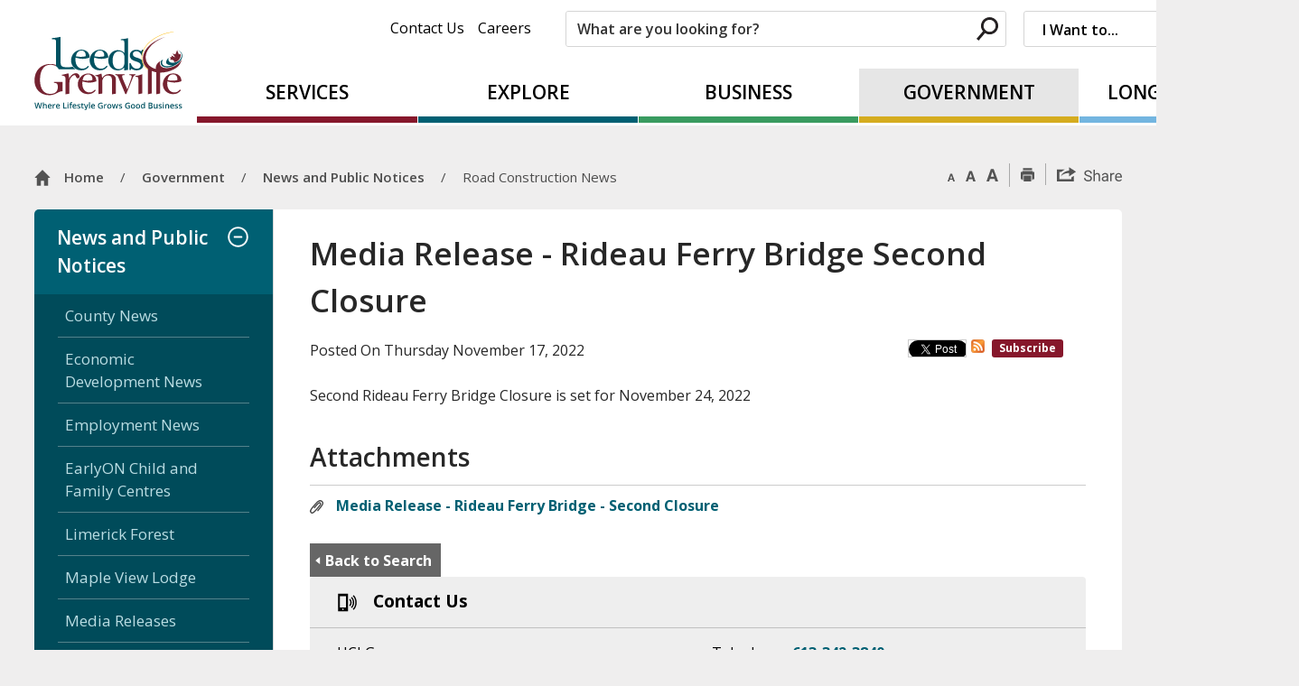

--- FILE ---
content_type: text/html; charset=utf-8
request_url: https://www.leedsgrenville.com/Modules/News/index.aspx?feedId=5eb8191a-8441-41af-acab-3b3fb4d278bd&newsId=3dad3cbb-5aba-4d55-86b9-82595406ad9c
body_size: 32743
content:


<!DOCTYPE html>
<html lang="en" xml:lang="en" xmlns="http://www.w3.org/1999/xhtml">
<head>
<script type="text/javascript">
    var esol_ico_width = 0;

    try {
        esol_ico_width = window.innerWidth
            || document.documentElement.clientWidth
            || document.body.clientWidth;
    } catch (err) { }

    var iCreateObject =
    {
        isSiteInDebugMode: "False".toLowerCase() == "true",
        isSiteInICreateMode: "False".toLowerCase() == "true",
        lang: "en",
        isIe8: false,
        corpHome: "https://www.leedsgrenville.com/",
        corpRoot: "/",
        gaTrackingCode: 'UA-44943234-1',
        isSiteInLocalDevelopment: 'False'.toLowerCase() == "true",
        calendarUrl: 'https://calendar.leedsgrenville.com/',
        isSiteInPreviewMode: 'False'.toLowerCase() == "true",
        newsFeeds: {},
        isMobile: esol_ico_width <= 767,
        iCreateTheme: '',
        fullPageUrl: 'http://www.leedsgrenville.com/modules/news/search.aspx?feedid=5eb8191a-8441-41af-acab-3b3fb4d278bd',
        languageResources: {"Modules_News_controls_Global_ViewMoreLinkTitle":"Click to view all","Modules_News_controls_Global_PauseAlert":"Pause","Modules_News_BlogComments_ErrorAuthorInvalidCharacters":"Comment Author include invalid characters","Common_includes_quicklinksAdvanced_Section3HeaderText":"News Centre","Modules_email_emailattachment_Instructions":"Please enter your email address, subject and message, and click the \"Send Email\" button.  If your request requires follow-up, please be sure to include your full name, day-time phone number and any relevant address information in the text of your email message.","Common_Includes_skipNavigation_SkipContentTitleText":"Skip Navigation and go to Content","Modules_News_Search_RefreshText":"Refresh","Modules_News_BlogPost_FeedLabel":"Feed","Modules_PageSubscription_GetPageSubscriptionForm_LastNameLabel":"Last Name","Modules_PageSubscription_GetPageSubscriptionForm_EmailFormatError":"Email is a not in valid email format.","Modules_News_index_BackLinkTitleText":"Back to News","Modules_News_BlogSearch_CommentsLinkAltText":"link to Comments","Modules_News_controls_EmergencyAlertBanner_AttachmentTitle":"Attachments","Modules_PageSubscription_GetPageSubscriptionForm_LastNameError":"Last Name is a required field","Modules_News_BlogPost_ItemPlaceholder":"Enter item","Modules_AtoZ_BackToTop":"Back to Top","Modules_News_BlogComments_SubmitText":"Submit","Modules_search_hosted_OccurrencesText":"\u003cstrong\u003eoccurrences\u003c/strong\u003e:","Modules_Contact_Controls_BasicSearch_SearchFormLegend":"Search","Modules_News_BlogComments_ErrorAuthorBlank":"Comment Author must not be blank","Modules_email_Global_SubmitTitleText":"Click to Send Email","Modules_AtoZ_BackToTopTitleText":"Click to go Back To Top","Modules_News_Global_NewPostLinkTitle":"New Post","Modules_search_controls_Global_PlaceHolderText":"What are you looking for?","Modules_email_emailattachment_NoIdError":"No Id has been specified please try again...","Modules_News_Global_RelatedPhotosText":"Related Photos","Modules_search_hosted_BasicSearchLabelText":"Basic Search","Modules_email_emailattachment_ErrorName":"Your name is required.","Common_Includes_popups_footerPopupCalendarC_Zone2Title":"Programs","Common_Includes_popups_footerPopupCalendarC_Zone1Title":"Events","Modules_email_emailattachment_CharactersRemaining":"characters remaining.","Modules_News_BlogPost_ContactEmailLabel":"Contact Email","Common_Includes_headInterior_TableScrollMessage":"Scroll right to view complete table","Modules_News_Global_AttachmentsHeading":"Attachments","Modules_PageSubscription_controls_pageSubscriptionButton_ButtonText":"Subscribe to this Page","Common_includes_facebookTicker_FacebookTitleText":"Link to Twitter","Common_Includes_IdLikeToDropdown_IdLikeToText":"I want to...","Modules_News_BlogPost_ImagesLabel":"Images (Image types allowed: PNG, JPEG, BMP, GIF)","Common_includes_quicklinksAdvanced_Section5ImageAltText":"Locate a Facility Image","Modules_Calendar_controls_Global_ViewAllTitleText":"View All Events","Modules_News_Search_PageNumberText":"Page Number","Modules_PageSubscription_GetPageSubscriptionForm_FormTitleText":"Subscribe to","Modules_News_BlogSearch_ArchiveHeaderText":"Archive","Modules_PageSubscription_GetPageSubscriptionForm_FirstNameLabel":"First Name","Modules_PageSubscription_GetPageSubscriptionForm_FirstNameError":"First Name is a required field","Modules_News_BlogPost_AttachmentLabel":"Attachments (Document types allowed: PDF, DOC, DOCX, XLS, XLSX)","Common_scripts_youTubePlayer_DescriptionTitleText":"Description","Modules_email_Global_CharactersRemaining":"characters left","Modules_News_Search_SearchBoxPlaceholder":"Search News...","Common_Includes_twitterFeed_ViewAllTitleText":"Link to Twitter","Modules_PDFBuilder_AddButtonText":"Add to Report","Common_Layouts_Homepage_TwitterFeedText":"Latest Tweets","Modules_News_BlogComments_CommentText":"Comment","Common_error_ErrorText":"Error","Common_Layouts_Global_MainMenuButton":"Menu","Common_includes_socialLinks_FollowUsText":"Follow Us","Modules_email_Global_SubmitText":"Send Email","Common_Includes_IdLikeToDropdownMega_ViewAllText":"View All..","Modules_News_BlogPost_CancelText":"Cancel","Modules_News_BlogComments_CommentPluralText":"Comments","Modules_search_controls_search_SearchButtonAlt":"Search","Common_scripts_youTubePlayer_TitleText":"Title","Modules_Contact_Controls_BasicSearch_SearchResultsHeading":"Search Results","Modules_Contact_Controls_PhoneDirectory_DialLinkTitleText":"Click to dial","Common_Layouts_Global_PauseText":"Pause","Modules_Contact_Controls_PhoneDirectory_CollapseAllText":"Collapse All","Modules_email_Global_CloseWindowText":"Close this Window","Modules_News_confirm_ErrorMessage":"Unfortunately an error has occured while processing your confirmation. \u003cbr /\u003e We apologize for the inconvenience.","Modules_News_controls_Global_ErrorFeed":"An error occurred - Unable to pull content","Modules_News_BlogComments_DislikeText":"Dislike","Modules_News_BlogComplete_BackToItemText":"Back to Item","Common_Layouts_Global_LogoAltText":"iCreate Base Site Logo","Common_Includes_mobileSubNavContainer_SubNavTitle":"More in this Section...","Modules_email_emailattachment_ErrorCaptcha":"Please select the \"I\u0027m not a robot\" button and try again.","Modules_News_BlogSearch_PostListTitle":"Latest Posts","Modules_News_controls_Global_CloseText":"Close","Modules_search_hosted_BasicSearchPanelTitle":"Basic Search","Modules_email_emailattachment_ErrorMessage":"Invalid message. Your message should contain at least 1 character and no more than 2000.\\r\\nYou have entered","Modules_Polling_GetCurrentPoll_SubmitPollText":"Vote Now!","Modules_email_MailTo_NameLabel":"Your Name","Common_Includes_Actions_PrintPage":"Print This Page","Common_includes_quicklinksAdvanced_Section6HeaderText":"Contact Us","Modules_News_BlogPost_ErrorInvalidImage":"is not a valid image file.","Modules_Polling_PollFeedError":"Unable to pull Poll data","Common_Includes_IdLikeTo_ViewAllTitleText":"View More for","Common_Includes_LocateFacility_ViewAllText":"View All...","Modules_search_hosted_NoResults":"No Search Results","Modules_News_BlogSearch_SearchHeaderText":"Search","Common_scripts_responsiveScripts_MainNavToggleText":"Toggle section","Modules_News_index_RSSAltText":"Open new window to subscribe via RSS","Common_Includes_FooterNav_DesignedByText":"By GHD Digital","Common_Includes_mobileDropdown_CloseIconAltText":"Close menu icon","Modules_email_MailTo_RecipientEmailLabel":"Recipient Email","Modules_AtoZ_JavascriptDisabled":"\u003cp\u003eJavaScript Disabled. \u003c/p\u003e\u003cp\u003ePlease enable JavaScript to view this content.\u003c/p\u003e","Modules_News_BlogPost_ErrorMaxAttachments":"You have reached the maximum number of attachments allowed","Modules_search_hosted_SortByRelevence":"relevance","Modules_ChartingModule_ChartError":"An error occurred retrieving the chart","Modules_News_Global_BackToSearchTitle":"link back to search page","Common_Includes_IdLikeToDropdownMega_IdLikeToText":"I Want to...","Modules_News_BlogComments_CommentLabel":"Comment (maximum of 500 characters)","Modules_AtoZ_controls_AtoZBar_TitleText":"A to Z Listing","Modules_News_Global_TwitterShareText":"Tweet","Modules_News_BlogPost_Expiration90":"90 days","Modules_News_BlogPost_Expiration15":"15 days","Modules_News_BlogPost_Expiration30":"30 days","Modules_News_BlogPost_Expiration60":"60 days","Modules_Calendar_controls_CalendarSocialTab_TitleText":"Events Calendar","Common_Includes_GoogleTranslate_GoogleTranslate_Text":"Translate","Modules_search_hosted_FindResultsText":"Find Results","Modules_email_emailattachment_SubmitText":"Submit","Modules_News_BlogComments_CommentHeadingText":"Post a Comment","Modules_Calendar_controls_Global_NoEventsText":"No Events","Modules_email_emailattachment_EmailError":"We were unable to send your email at this time please try again later.","Modules_email_MailTo_ValidationHeaderText":"The following errors require your immediate attention:","Modules_email_emailattachment_EmailLabel":"Your email Address","Modules_News_BlogPost_NewPostHeadingText":"New Post","Common_includes_quicklinksAdvanced_Section4TitleText":"Attend an Event","Common_idliketo_IdLikeToText":"I\u0026apos;d Like To...","Common_Includes_subNavTrigger_Text":"More","Modules_Calendar_controls_Global_FeedErrorText":"An error occured","Common_includes_facebookTicker_ErrorText":"An error occurred - Unable to pull content","Modules_search_controls_search_SearchButtonText":"Search","Modules_Polling_PollResults_VotesLabel":"Votes","Modules_News_Search_NextPageText":"Go to next page","Modules_News_BlogComments_NameLabel":"Name","Modules_News_confirm_SuccessMessage":"Thank you for confirming your subscription; you will now receive our news items directly in your inbox.","Common_Includes_SocialMediaPlugin_PostedText":"Posted:","Modules_Calendar_controls_miniCalendar_PrevText":"View previous month","Modules_search_hosted_SearchAll":"Show Results for All Sites","Modules_Contact_Controls_BasicSearch_KeywordLabel":"Keyword","Common_Includes_IdLikeToDropdownMega_IdLikeToLinkTitleText":"View our I\u0027d Like To... page","Common_includes_quicklinksAdvanced_Section5HeaderText":"Locate a Facility","Modules_News_BlogPost_NamePlaceholder":"Your name","Modules_News_Global_BackToSearchText":"Back to Search","Modules_email_MailTo_CommentsLabel":"Comments","Modules_email_emailattachment_ErrorMessageAfterText":"character(s)","Modules_News_BlogSearch_CommentsText":"Comments","Modules_ChartingModule_DataSeriesColTitle":"Name","Modules_Contact_Controls_CategoryAtoZ_LetterLinkTitle":"Jump to","Modules_Contact_Controls_BasicSearch_SearchButtonText":"Search","Modules_Calendar_controls_Global_EventLinkTitleText":"View event","Modules_News_Search_LastPageText":"Go to last page","Modules_News_BlogPost_ContactNameLabel":"Contact Name","Common_includes_quicklinksAdvanced_Section5TitleText":"Locate a Facility","Modules_News_Services_getTopFiveBlogs_NoBlogText":"No Blogs","Modules_search_hosted_PagingNext":"Next","Modules_search_hosted_PagingText":"Viewing {0} to {1} of {2} results","Common_Includes_subNavTrigger_IconAltText":"Show or hide navigation","Modules_PageSubscription_GetPageSubscriptionForm_EmailLabel":"Email Address","Modules_PageSubscription_GetPageSubscriptionForm_EmailError":"Email is a required field","Modules_News_Search_AccordionOpenCloseText":"Expand/Minimize","Modules_News_controls_Global_PauseAlertTitleText":"Pause Alert","Common_Includes_socialCornerLinks_IconImageAltText":"Social Corner icon","Common_includes_quicklinksAdvanced_Section2HeaderText":"Stay Informed","Modules_News_BlogPost_ContactPhoneLabel":"Contact Phone","Common_includes_twitterTicker_TwitterTitleText":"Link to Twitter","Modules_News_BlogPost_ErrorCreatingBlog":"Error occurred while creating blog item.","Modules_News_BlogPost_SubmitText":"Submit","Common_includes_quicklinksAdvanced_Section3TitleText":"News Centre","Modules_email_MailTo_ErrorYourEmailInvalid":"Sender email is invalid","Modules_News_BlogPost_DescriptionLabel":"Description","Modules_News_Search_ReadMoreText":"Read More","Modules_News_BlogPost_ErrorInvalidDocument":"is not a valid document file.","Modules_search_hosted_ClearButtonText":"Clear","Modules_Polling_GetCurrentPoll_ViewPollResultsTitleText":"Click to View Results","Modules_PDFBuilder_PrintButtonTitleText":"Click to review, download and print report","Modules_News_BlogPost_PostingExpirationLabel":"Expiration Date","Common_Includes_socialMediaPlugin_TwitterViewAllText":"View Twitter Page...","Modules_Polling_PollResults_BackText":"Back","Modules_search_hosted_KeywordAllText":"with \u003cstrong\u003eall of the words\u003c/strong\u003e:","Modules_email_emailattachment_ErrorFileTooLarge":"File Size exceeds {0}MB file limit...","Modules_News_Search_ReadMoreTitleText":"Read More","Modules_search_hosted_KeywordExactText":"with the \u003cstrong\u003eexact phrase\u003c/strong\u003e:","Common_Includes_Actions_TextDecrease":"Decrease text size","Common_includes_quicklinksAdvanced_Section4HeaderText":"Attend an Event","Common_Includes_IdLikeTo_ViewAllLinkText":"View More...","Modules_News_BlogComments_LikeText":"Like","Modules_News_BlogPost_ContactEmailPlaceholder":"Enter email","Modules_News_Search_PageConnectorText":"of","Modules_News_BlogPost_ErrorFileReaderNotSupport":"This browser does not support HTML5 FileReader.","Common_includes_quicklinksAdvanced_Section2ImageAltText":"Stay Informed Image","Common_Includes_Share_ShareImageAlt":"Share This Page","Modules_News_controls_Global_JavascriptDisabledText":"JavaScript is disabled. Please enable JavaScript to view this content.","Modules_News_BlogComments_ErrorCaptcha":"Google Authentication (I\u0027m not a robot) must be checked.","Modules_News_controls_NewsSocialTab_HeaderLinkTitleText":"News","Modules_News_BlogSearch_ArchiveMonthPlaceholderText":"Select Month","Common_Includes_subFooter_TwitterPauseText":"Pause","Modules_email_MailToTemplate_TemplateText":"{5} ({0}) has sent you information from the \u003ca href=\u0027{1}\u0027\u003e{2}\u003c/a\u003e website.\u003cbr /\u003e\u003cbr /\u003e\r\n\u003cb\u003eMessage:\u003c/b\u003e\u003cp style=\u0027padding: 20px;\u0027\u003e{3}\u003c/p\u003e","Modules_News_BlogComments_ReplyTitleText":"Click to reply","Modules_Contact_Controls_PhoneDirectoryWithPhoto_NoImageAltText":"No image to display","Modules_Polling_GetCurrentPoll_ErrorNoOptionSelected":"Please select an option","Modules_News_Global_NoResults":"No Results Found","Common_Includes_interiorQuicklinks_QuickLinksTitle":"Quick Links","Modules_search_hosted_KeywordAnyText":"with \u003cstrong\u003eat least one\u003c/strong\u003e of the words:","Modules_Polling_GetCurrentPoll_SubmitPollTitleText":"Click to Vote Now!","Modules_email_MailTo_ErrorYourEmailRequired":"Sender email is a required field","Modules_News_BlogPost_ItemLabel":"Item","Modules_search_hosted_AdvancedSearchText":"Advanced Search","Modules_News_BlogPost_ErrorNoCategory":"Category must be selected","Modules_Feedback_FeedbackText":"Feedback","Modules_News_Global_ErrorArticleNotFound":"The item you are looking for either doesn\u0027t exist or has been removed from the site. Sorry for the inconvenience.","Modules_AtoZ_SameWindowText":"View our","Modules_News_BlogPost_ErrorFileTooBig":"file size is over 1MB.","Modules_News_BlogPost_CategoryLabel":"Category","Modules_Polling_GetCurrentPoll_ErrorAlreadySubmitted":"You have already submitted a response to this poll!","Modules_email_emailattachment_EmailTemplate":"{0}{0}-------------------------------------{0}Origin: {1}{0}-------------------------------------{0}{0}This email was sent to you by {2} through {3}.","Modules_News_Global_PostedDateText":"Posted","Common_Includes_Actions_Email":"Email This Page","Modules_News_controls_Global_NextAlertTitleText":"Next Alert","Modules_News_controls_BrowserAlertBanner_Message":"It appears you are trying to access this site using an outdated browser.  As a result, parts of the site may not function properly for you.  We recommend updating your browser to its most recent version at your earliest convenience.","Common_Layouts_Interior_RelatedLinksText":"Related Links","Common_Layouts_Global_MainMenuClose":"Close main menu","Common_includes_quicklinksAdvanced_Section6TitleText":"Contact Us","Modules_PageSubscription_GetPageSubscriptionForm_SubscribeText":"Subscribe","Common_includes_quicklinksAdvanced_Section1SubHeaderText":"You spoke, we acted...","Modules_Calendar_controls_Global_LoadingText":"Loading","Modules_News_BlogComments_CategoryText":"Category","Modules_News_Search_SearchButtonTitleText":"News Search","Modules_Calendar_controls_miniCalendar_MonthTitleText":"View","Common_scripts_icrtTicker_PlayText":"Play","Common_includes_quicklinksAdvanced_Section1HeaderText":"Get Involved","Modules_Contact_Controls_PhoneDirectoryWithPhoto_EditButtonText":"Edit","Modules_News_Search_SearchBoxTitle":"Search News","Modules_News_BlogPost_NameLabel":"Name","Modules_Polling_PollResults_ChoiceLabel":"Choice","Modules_email_emailattachment_NameLabel":"Your Name","Modules_email_scripts_DisabledMessage":"Sorry, email is disabled within iCalendar or iBlog generated pages","Modules_email_emailattachment_CloseWindowTitleText":"Close Window","Common_Includes_subFooter_TwitterFeedTitleText":"Recent Tweets","Modules_PageSubscription_Global_CloseText":"Close","Modules_PDFBuilder_AddLinkTitleText":"Click to add this page to the report","Modules_search_hosted_ShowText":"Show","Modules_News_controls_Global_LoadingText":"Loading...","Modules_News_controls_Global_NextAlertText":"Next","Modules_News_BlogComments_ErrorCommentBlank":"Comments must not be blank.","Common_Includes_skipNavigation_SkipContentText":"Skip to Content","Common_Includes_subFooter_TwitterIconAltText":"Twitter logo","Modules_email_emailattachment_ErrorInvalidEmail":"Invalid email address.","Modules_email_MailTo_ErrorEmailRequired":"Recipient email is a required field","Modules_News_BlogComments_PostedBy":"Posted By","Modules_News_BlogSubmitSuccess_BackText":"Back","Modules_email_emailattachment_EmailSuccess":"Your email has been sent...","Modules_email_MailTo_ErrorSendingEmail":"Could not send email","Modules_search_hosted_OccurrencesAnywhere":"anywhere in the page","Common_Layouts_Global_LogoLinkText":"Click to return to the homepage","Modules_search_hosted_OccurrencesUrl":"in the URL of the page","Modules_News_controls_Global_PreviousAlertText":"Previous","Modules_email_MailTo_Instructions":"To email this page, fill in the form below and click the \u003cem\u003eSend Email\u003c/em\u003e button","Modules_search_hosted_KeywordExcludeText":"\u003cstrong\u003ewithout\u003c/strong\u003e the words:","Common_Includes_footerSitemap_ViewAllLinkText":"View All...","Common_Includes_Share_EmailText":"Email","Common_Includes_mobileNav_MenuIconAltText":"Main menu icon","Common_includes_quicklinksAdvanced_Section1TitleText":"Get Involved","Modules_News_BlogSearch_SearchText":"Search","Modules_AtoZ_controls_AtoZBar_LinkTitleText":"a to z","Common_Includes_Share_ShareProviderImageAlt":"Open new window to share this page via","Common_includes_twitterTicker_ErrorText":"An error occurred - Unable to pull content","Common_includes_quicklinksAdvanced_Section1ImageAltText":"Get involved image","Modules_News_BlogSearch_SearchPlaceholderText":"What are you looking for?","Modules_News_BlogComplete_ThankYouMessage":"Thank you for submitting your comments.","Common_sitemap_SiteMapText":"Sitemap","Modules_search_hosted_OccurrencesTitle":"in the title of the page","Modules_search_hosted_PagingPrevious":"Previous","Modules_email_emailattachment_MessageLabel":"Your Message","Modules_Calendar_controls_Global_ViewAllText":"View More","Common_scripts_youTubePlayer_DescriptionText":"Created using HTML elements, videos are loaded and played from the server or Youtube.","Modules_Calendar_controls_miniCalendar_NextText":"View next month","Modules_News_BlogComments_ReplyText":"Reply","Modules_email_Global_CloseWindowTitleText":"Close this Window","Modules_News_controls_BrowserAlertBanner_AlertTitle":"Browser Compatibility Notification","Modules_search_hosted_SearchButtonText":"Search","Modules_search_hosted_SearchSiteOnly":"Show Results for This Site Only","Common_Includes_breadCrumbs_HomeText":"Home","Modules_News_BlogSubmitSuccess_SuccessMessage":"Thank you for submitting your item.","Modules_News_BlogSubmitSuccess_BackTitleText":"link back to submit a blog page","Modules_News_BlogPost_ContactNamePlaceholder":"Enter name","Modules_News_controls_Global_ViewMoreText":"View All","Modules_PageSubscription_ConfirmationDialog_TitleText":"Page Subscription Confirmation","Modules_News_Search_PageNumberTotalText":"Displaying","Modules_News_BlogPost_ErrorMaxImages":"You have reached the maximum number of images allowed","Common_Includes_Share_EmailImageAlt":"Email this page","Modules_News_Global_SubscribeText":"Subscribe","Common_Layouts_Homepage_NewsTickerTitle":"Latest News","Modules_News_controls_Global_PreviousAlertTitleText":"Previous Alert","Modules_News_Search_MonthNames":"[\u0027January\u0027, \u0027February\u0027, \u0027March\u0027, \u0027April\u0027, \u0027May\u0027, \u0027June\u0027, \u0027July\u0027, \u0027August\u0027, \u0027September\u0027, \u0027October\u0027, \u0027November\u0027, \u0027December\u0027]","Modules_email_scripts_NotSupportedMessage":"Your browser is not capable of performing this operation!","Common_Includes_popups_footerPopupCalendarA_Zone3Title":"Upcoming Events","Modules_News_controls_NewsSocialTab_HeaderText":"News","Modules_search_ResultsTitle":"Search Results","Modules_PageSubscription_GetPageSubscriptionForm_PageSubscriptionTitle":"Page Subscription","Modules_email_MailTo_YourEmailLabel":"Your Email","Common_Includes_breadCrumbs_HomeTitleText":"Homepage ","Modules_News_Global_CharacterCountLabel":"Character count","Modules_email_emailattachment_SubmitTitleText":"Submit","Modules_News_Global_FacebookLikeTitle":"facebook like button","Modules_email_emailattachment_BrowseTitleText":"Browse to select a file","Modules_email_emailattachment_AttachmentLabel":"Attachment","Modules_Polling_PollResults_ThankYouMessage":"Thank you for your submission!","Common_Includes_mobileDropdown_CloseLinkText":"Close menu","Common_scripts_icrtTicker_PauseText":"Pause","Modules_email_MailTo_ErrorEmailInvalid":"Recipient email is invalid","Modules_News_BlogSearch_FeaturePostsHeaderText":"Featured Posts","Common_includes_browseAloud_BrowseAloudText":"BrowseAloud","Modules_search_controls_Global_PlaceHolder_iCreateText":"Search Not Available in iCreate","Modules_Contact_Controls_PhoneDirectory_ExpandAllText":"Expand All","Modules_search_hosted_ToggleText":"Toggle","Modules_AtoZ_LoadingMessage":"Loading...","Modules_News_Search_FirstPageText":"Go to first page","Modules_News_Global_MaxCharactersReached":"Reached maximum characters allowed","Common_includes_quicklinksAdvanced_Section2TitleText":"Stay Informed","Modules_search_hosted_ResultsTitle":"Search Results","Common_Includes_socialCornerLinks_LinkTitleText":"Social Corner","Modules_News_BlogComments_ErrorInvalidCharacters":"Comments include invalid characters","Modules_News_Global_SubscribeTitleText":"Click to subscribe","Common_Includes_socialMediaPlugin_TwitterViewAllTitleText":"View Our Twitter Page","Modules_PDFBuilder_AddButtonTitleText":"Click to add this page to the report","Modules_News_Global_NewPostLinkText":"New Post","Modules_News_BlogPost_PostingDateTimeLabel":"Posting Date \u0026amp; Time","Modules_Polling_PollResults_BackTitleText":"Click to go Back","Modules_News_controls_Global_PlayAlert":"Play","Modules_email_emailattachment_CloseWindowText":"Close Window","Modules_Polling_GetCurrentPoll_ViewPollResultsText":"View Results","Modules_email_emailattachment_SubjectLabel":"Subject","Modules_News_Global_PostedOnText":"Posted On","Modules_News_BlogPost_DetailText":"Details","Modules_PageSubscription_GetPageSubscriptionForm_CaptchaError":"Please check I\u0026apos;m not a robot.","Common_Includes_Actions_TextDefault":"Default text size","Common_Layouts_Global_PauseTitle":"Pause","Common_includes_quicklinksAdvanced_Section4ImageAltText":"Attend an Event Image","Modules_News_Search_PreviousPageText":"Go to previous page","Modules_News_BlogPost_ContactPhonePlaceholder":"Enter phone","Modules_News_BlogComplete_BackToItemTitleText":"Click to go back to item","Common_pagenotfound_PageNotFoundText":"Page Not Found","Common_Includes_socialCornerLinks_Text":"Social Corner","Modules_News_controls_EmergencyAlertBanner_AttachmentLinkTitle":"Click to view","Common_Includes_twitterFeed_ErrorText":"An error occurred - Unable to pull content","Modules_PDFBuilder_PrintButtonText":"Download and Print Report","Modules_News_index_BackLinkText":"Back to Search","Common_includes_quicklinksAdvanced_Section3ImageAltText":"News Centre Image","Modules_News_BlogSearch_ItemLinkTitle":"View item","Modules_AtoZ_NewWindowText":"Open new window to view","Modules_PDFBuilder_LogoAltText":"TSSA","Modules_Calendar_controls_Global_JavascriptDisabled":"JavaScript is disabled. Please enable JavaScript to view this content.","Modules_Polling_GetCurrentPoll_PollNotAvailable":"Poll Not Available","Modules_News_controls_NewsFeedPlugin_PluginTitleText":"Latest News","Common_Includes_Actions_TextIncrease":"Increase text size","Common_scripts_youTubePlayer_FeedErrorText":"Error retrieving youtube feed","Modules_search_controls_search_SearchButtonTitle":"Click to view search page.","Modules_PDFBuilder_AddLinkText":"+","Common_includes_quicklinksAdvanced_Section6ImageAltText":"Contact Us","Common_Includes_mobileNav_ContactIconAltText":"Contact Us","Modules_PageSubscription_GetPageSubscriptionForm_CancelText":"Or Cancel","Common_scripts_youTubePlayer_ChannelUserErrorText":"Error, the user/channel provided either was not found or has no data","Modules_Polling_PollResults_TotalLabel":"% Total","Modules_search_hosted_SortByText":"\u003cstrong\u003esort\u003c/strong\u003e by:","Common_includes_quicklinksAdvanced_Section1Icon1Alt":"Get Involved","Common_includes_quicklinksAdvanced_Section1Icon3Alt":"Get Involved","Common_includes_quicklinksAdvanced_Section1Icon2Alt":"Get Involved","Common_includes_quicklinksAdvanced_Section1Icon4Alt":"Get Involved","Modules_search_hosted_SortByDate":"date","Modules_News_BlogComments_ErrorCommentTooLong":"Comments must be less than 500 characters."}
    }

    var myStringArray = "".split(',');
    for(var i = 0; i < myStringArray.length; i++)
    {
        var mySubstring = myStringArray[i].split('|');
        iCreateObject.newsFeeds[mySubstring[0]] = mySubstring[1];
    }

    try {
        if (document.location.href.toLowerCase().indexOf('https://') == 0) {
            iCreateObject.corpHome = 'https://' + iCreateObject.corpHome.substring(8);
        }
    } catch (err) { }

    if (iCreateObject.isSiteInLocalDevelopment)
        console.log(iCreateObject);

</script>


<meta http-equiv="Content-Style-Type" content="text/css">
<meta http-equiv="Content-Script-Type" content="text/javascript">
<meta name="viewport" content="width=device-width, initial-scale=1.0, minimum-scale=1.0, user-scalable=yes" />

<!--This is only needed if you are using the Google translate widget-->
<meta name="google-translate-customization" content="64f17b6d9cb6233b-e59f9de7b0b09f30-g4ca0816f9369ddc5-e"/>

<link href="https://fonts.googleapis.com/css?family=Open+Sans:400,600,700" rel="stylesheet" type="text/css">
<link href="/Common/styles/styles.css?v=v5" rel="stylesheet" type="text/css" media="screen" />
<link href="/Common/styles/icreate.css" rel="stylesheet" type="text/css" media="screen" />
<link href="/Common/styles/print.css" rel="stylesheet" type="text/css" media="print" />
<link href="https://js.esolutionsgroup.ca/js/libs/media-element/2.13.2/mediaelementplayer.min.css" rel="stylesheet" type="text/css" media="screen" />
<link href="https://customer.cludo.com/css/overlay/cludo-search-default.min.css" type="text/css" rel="stylesheet" />

<!-- Modernizr needs to be in head to preview FOUC. Best after stylesheet references -->
<script type="text/javascript" src="/Common/scripts/modernizr.min.js"></script>

<script type="text/javascript" src="https://js.esolutionsgroup.ca/js/libs/jquery/1.11.2/jquery.min.js"></script>

<link href="https://js.esolutionsgroup.ca/js/libs/jquery-ui/1.10.4/resources/themes/base/jquery-ui.min.css" rel="stylesheet" type="text/css" media="screen" />
<script type="text/javascript" src="https://js.esolutionsgroup.ca/js/libs/jquery-ui/1.11.2/jquery-ui.min.js"></script>
<script type="text/javascript" src="https://js.esolutionsgroup.ca/js/libs/jquery_cookie/1.4.0/jquery.cookie.min.js"></script>
<script type="text/javascript" src="https://js.esolutionsgroup.ca/js/libs/hover-intent/1.8.0/jquery.hoverIntent.min.js"></script>
<script type="text/javascript" src="https://js.esolutionsgroup.ca/js/libs/jquery_superfish/1.7.4/superfish.min.js"></script>
<script type="text/javascript" src="https://js.esolutionsgroup.ca/js/libs/media-element/2.13.2/mediaelement-and-player.min.js"></script>
<script type="text/javascript" src="https://js.esolutionsgroup.ca/js/libs/icreate-date/1.0.0/icrt-toDateTimeString.min.js"></script>
<script type="text/javascript" src='/Common/scripts/general.js'></script>
<script type="text/javascript" src='/Common/scripts/quicklinks-dropdown.js'></script>
<script type="text/javascript" src='/Common/scripts/jquery.matchHeight-min.js'></script>
<script type="text/javascript" src='/Modules/email/scripts/email.js'></script>
<link href="https://js.esolutionsgroup.ca/js/libs/jquery_contextmenu/skins/1.0.0/contextMenu.min.css" rel="stylesheet" type="text/css" media="screen" />
<script type="text/javascript" src="https://js.esolutionsgroup.ca/js/libs/jquery_contextmenu/1.0.0/jquery.contextMenu.min.js"></script>

<script type="text/javascript">
	$(function() {
		// Drop-down lists
		$('#nav').superfish({
			cssArrows: false,
			speed: 'normal',
			speedOut: 'fast'
		});

		if (!iCreateObject.isSiteInICreateMode) {
			$('video,audio').mediaelementplayer({
				// if the <video width> is not specified, this is the default
				defaultVideoWidth: 480,
				// if the <video height> is not specified, this is the default
				defaultVideoHeight: 270,
				// if set, overrides <video width>
				videoWidth: -1,
				// if set, overrides <video height>
				videoHeight: -1,
				// width of audio player
				audioWidth: 400,
				// height of audio player
				audioHeight: 30,
				// initial volume when the player starts
				startVolume: 0.8,
				// useful for <audio> player loops
				loop: false,
				// enables Flash and Silverlight to resize to content size
				enableAutosize: true,
				// the order of controls you want on the control bar (and other plugins below)
				features: ['playpause', 'progress', 'current', 'duration', 'tracks', 'volume', 'fullscreen'],
				// Hide controls when playing and mouse is not over the video
				alwaysShowControls: false,
				// force iPad's native controls
				iPadUseNativeControls: false,
				// force iPhone's native controls
				iPhoneUseNativeControls: false,
				// force Android's native controls
				AndroidUseNativeControls: false,
				// forces the hour marker (##:00:00)
				alwaysShowHours: false,
				// show framecount in timecode (##:00:00:00)
				showTimecodeFrameCount: false,
				// used when showTimecodeFrameCount is set to true
				framesPerSecond: 25,
				// turns keyboard support on and off for this instance
				enableKeyboard: true,
				// when this player starts, it will pause other players
				pauseOtherPlayers: true,
				// array of keyboard commands
				keyActions: []
			});
		}
	});

	function PrintScreen() {
		if (iCreateObject.isSiteInICreateMode) {
			showNAMessage();
		} else {
			window.print();
		}
	}
</script>

<!-- Video Playlist Player Styles -->
<link rel="stylesheet" type="text/css" href="/Common/styles/video_playlist_player/video_playlist_player.css" />

<!-- Video Playlist Player Scripts -->
<script type="text/javascript" src="/Common/scripts/video-playlist.min.js"></script>
<!--<script type="text/javascript" src="../scripts/video-playlist-init.js"></script>-->

<!-- YouTube init script -->
<script type="text/javascript" src='/Common/scripts/youTubePlayer.js'></script>

<link href='/Modules/Contact/styles/ContactsExtended.css' rel="stylesheet" media="screen" type="text/css" />

    <script src='/Modules/Contact/scripts/contactsV2.js' type="text/javascript"></script>


<!-- Twitter Timeline -->
<script>
	window.twttr = (function (d, s, id) {
		var js, fjs = d.getElementsByTagName(s)[0],
		t = window.twttr || {};
		if (d.getElementById(id)) return t;
		js = d.createElement(s);
		js.id = id;
		js.src = "https://platform.twitter.com/widgets.js";
		fjs.parentNode.insertBefore(js, fjs);

		t._e = [];
		t.ready = function (f) {
			t._e.push(f);
		};

		return t;
	}(document, "script", "twitter-wjs"));
</script>

<link rel="apple-touch-icon" sizes="180x180" href="/apple-touch-icon.png">
<link rel="icon" type="image/png" href="/favicon-32x32.png" sizes="32x32">
<link rel="icon" type="image/png" href="/favicon-16x16.png" sizes="16x16">
<link rel="manifest" href="/manifest.json">
<link rel="mask-icon" href="/safari-pinned-tab.svg" color="#e45424">
<meta name="theme-color" content="#ffffff">



<link href="/Common/styles/int.css" rel="stylesheet" type="text/css" media="screen" />

<script type="text/javascript">
    $(function() {
		if (/Android|webOS|iPhone|iPad|iPod|BlackBerry/i.test(navigator.userAgent)) {
		    $("#Share a.ShareLink").click(function (event) {
		        if (iCreateObject.isSiteInICreateMode) {
		            showNAMessage();
		        }
		        else {
		            event.preventDefault();
		            $("#Share").trigger("mouseenter");
		        }
		    });
		}

    });
</script>


<script type="text/javascript">
    $(document).ready(function () {
        if (!iCreateObject.isSiteInICreateMode || iCreateObject.isSiteInPreviewMode) {

            var contentWidth = ($('#printAreaContent').width());
            var contentTable = $('#printAreaContent table');

            $('#printAreaContent table').each(function () {
                if ($(this).width() > contentWidth) {
                    $(this).wrap('<div class="tableContainer" />');
                    var wideTable = $(this).addClass('wideTable');
                }
                var wideTableContainer = $(wideTable).parent();
                $('<div class="tableContainerHead">Scroll right to view complete table</div>"').insertBefore(wideTableContainer);

            });

            $(".AccordionTrigger").on("click", function () {
                //setTimeout(mainContentHeight, 500);
                $('#printAreaContent .AccordionContent table').each(function () {
                    var width = $(this).parent(".AccordionContent").width();
                    if (width > 0 && $(this).width() > width && !$(this).hasClass("wideTable")) {
                        $(this).wrap('<div class="tableContainer" />');
                        var wideTable = $(this).addClass('wideTable');
                    }
                    var wideTableContainer = $(wideTable).parent();
                    $('<div class="tableContainerHead">Scroll right to view complete table</div>"').insertBefore(wideTableContainer);

                });
            });
        }
    });
</script>

    <script type="text/javascript">
        // hide the email link
        $(document).ready(function () {
            $('#emailLink').hide();
        });
    </script>
    <title>
	Road Construction News - Leeds & Grenville
</title>
	<link href="/Modules/News/styles/news.css?v=v2" rel="stylesheet" type="text/css" />
	<link href="/Modules/News/styles/lightbox.css" rel="stylesheet" type="text/css" />
    <link href="/Modules/News/styles/jquery.news-accordion.css" rel="stylesheet" type="text/css" media="screen" />
	<script src="/Modules/News/scripts/lightbox.min.js" type="text/javascript"></script>
	
	<script type="text/javascript">
	    $(function () {
	        var index = 0;
	        jQuery('#images a').each(function () {
	            jQuery(this).attr("data-lightbox", "image-" + index);
	            index++;
	        });
	    });
    </script>
	
<meta property="og:title" content="Media Release - Rideau Ferry Bridge Second Closure" />
<meta property="og:description" content="Second Rideau Ferry Bridge Closure is set for November 24, 2022" />
<meta property="og:type" content="article" />
<meta property="og:url" content="https://www.leedsgrenville.com//en/Modules/News/index.aspx?newsId=3dad3cbb-5aba-4d55-86b9-82595406ad9c" />
<meta property="og:image" content="https://www.leedsgrenville.com/en//images/structure/news_avatar.jpg" />
<meta property="og:site_name" content="Leeds & Grenville" />
<meta property="fb:admins" content="100002040884146" />
<script type="text/javascript" src="https://js.esolutionsgroup.ca/js/libs/jquery_icreate_contentmanager/structure/1.1.0/jquery.contentmanager.js"></script><script type="text/javascript" src="/Common/scripts/contentInit.js"></script><script type="text/javascript" src="/Modules/News/scripts/jquery.EmergencyAlertBanners.js"></script><link rel="stylesheet" type="text/css" media="screen" href="/Modules/News/styles/EmergencyAlertBanners.css"></link><script type="text/javascript" src="/Common/scripts/textSize.js"></script><script type="text/javascript" src="https://js.esolutionsgroup.ca/js/libs/feedback-form/structure/2.6.0/feedbackStructure.min.js?v=1"></script><script type="text/javascript">$(function(){$("#feedbackLink").feedbackForm({
useDefaultIfNoIdIsSet: "True".toLowerCase() == "true",
baseUrl: "http://icreate8.esolutionsgroup.ca/feedback/api/1.0/",
getUrl: "client/230651_LeedsGrenville/default-form/en",
jsServerUrl: "https://js.esolutionsgroup.ca/js/libs/feedback-form/",
previewMode: false,
showButton: true,
pageTitle: document.title.replace(" - Leeds & Grenville", "").trim(),
buttonText: "",
feedbackFormId: $("#FeedbackFormId") === undefined ? "" : $("#FeedbackFormId").val(),
language: 'en'
})});</script><script type="text/javascript" src="/Modules/Polling/PollModule.js"></script><script type="text/javascript" src="https://js.esolutionsgroup.ca/js/libs/jquery_gallery/1.2.4/jquery.gallery.min.js"></script><script type="text/javascript">$(function () {
    $(".eSolutionsGroupPhotoGalleryV2PlaceholderDiv").each(function () {
        var method = $(this).attr("method");
        var id = $(this).attr("id");
        if (id != '') {
            $(this).load(id, function () { return method; })
        } else {
            $(this).html('');
        }
    })
});</script></head>
<body>
    <div class='	'>
     
<script type="text/javascript">
    function HideEmergencyAlertBanners() {
        if(! jQuery('#EmergencyBannerWrapperOuter').hasClass("hide")){
            jQuery('#EmergencyBannerWrapperOuter').addClass("hide");
		}
        jQuery.cookie('seenAlertBanner', 1, { path: "/" });
    }

    jQuery(function () {
        if (iCreateObject.corpHome.indexOf(document.location.hostname) >= 0) {
            if ((document.location.href.toLowerCase().indexOf('/edit_') == -1) && (jQuery.cookie('seenAlertBanner') != 1) && iCreateObject.isSiteInICreateMode == false) {
                jQuery.getJSON(iCreateObject.corpHome + '/Modules/News/services/getAlertBannerFeeds.ashx?feedId=2f0f1eb3-4425-422f-b9ef-d76524401ad4&callback=?',
	                function (result) {
	                    var results = "";
	                    jQuery.each(result, function (index, element) {
	                        results += "<div class=\"alertbanner " + element.Categories[0].Code + "\"><div class=\"EmergencyBannerTitle\">" + element.Title + "</div><div class=\"EmergencyBannerText\">" + element.Description;
	                        if (element.Attachments && element.Attachments.length > 0) {
                                results += "<div class=\"EmergencyBannerAttachments\"><p class=\"AttachmentTitle\">Attachments</p><ul>"
	                        }
	                        jQuery.each(element.Attachments, function (index, attachment) {
	                            results += "<li><a title=\"Click to view \"" + attachment.DisplayName + "\" href=\"https://icreate8.esolutionsgroup.ca/230002_iCreate_NewsModule/Management/Attachment/Download/"+attachment.Id+"\" target=\"_blank\">" + attachment.DisplayName + "</a></li>"
	                        });
	                        if (element.Attachments && element.Attachments.length > 0) {
	                            results += "</ul></div>"
	                        }
	                        results+="</div></div>";
	                    });
	                    if (results != "") {
	                        jQuery("#emergencyAlertBanners").append(results);
	                        jQuery("#emergencyAlertBanners").children(".alertbanner:first").addClass("default");
	                        jQuery("#EmergencyBannerWrapperOuter").removeClass("hide");
	                        jQuery("#emergencyAlertBanners").rotating_EmergencyAlertBanners();
	                    }
	                }
	            );
            }
        }
    });
		
</script>

<div id="EmergencyBannerWrapperOuter" class="hide">
	<div id="EmergencyBanner" style="display: block;" class="nocontent">
        <div id="emergencyAlertBanners" class="bannerContainer">	
            <div id="EmergencyBannerClose">
			    <a class="Close" href="#" onclick="javascript: HideEmergencyAlertBanners();">Close</a>
		    </div> 	                          
		</div>
	</div>
</div>

	 
<script type="text/javascript">
    function HideBrowserAlertBanners() {
        jQuery("#BrowserBannerWrapperOuter").addClass("hide");
        jQuery.cookie("seenBrowserBanner", 1, {path: "/"});
    }
</script>


<script type="text/javascript">
if(/msie ((1[0])|[1-9]\.)/i.exec(navigator.userAgent))
{
    jQuery(function () {
        if ((document.location.href.toLowerCase().indexOf("/edit_") == -1) && (jQuery.cookie("seenBrowserBanner") != 1)) {
            jQuery("#BrowserBannerWrapperOuter").removeClass("hide");
        }
    });
}
</script>

<div id="BrowserBannerWrapperOuter" class="hide">
	<div id="BrowserBanner" class="nocontent">
        <div id="browserAlertBanners" class="bannerContainer">	
            <div id="BrowserBannerClose"> 
			    <a href="#" onclick="javascript: HideBrowserAlertBanners();">Close</a>
		    </div> 			                    
			<div class="alertbanner browserAlert">
				<div class="BrowserBannerTitle">Browser Compatibility Notification</div>
				<div class="BrowserBannerText">It appears you are trying to access this site using an outdated browser.  As a result, parts of the site may not function properly for you.  We recommend updating your browser to its most recent version at your earliest convenience.</div>
		 	</div>
		</div>
	</div>
</div>
    
        
    <div id="uber" class='interior navTab04 en'>
        <header class="nocontent">
            
<div id="skipContentWrapper" class="nocontent">			
    <a id="skipContentLink" title="Skip Navigation and go to Content" href="#mainContent">Skip to Content</a>			
</div>
            <div id="headerInner">
                <div id="headerLeft">
                    <div id="logo" title="View our Homepage">
                        
<p class="defaultLogo">
    <a href="/en/index.aspx" title="Click to return to the homepage">
        <img src="/en/images/structure/logo.svg" alt="iCreate Base Site Logo">
    </a>
</p>

                        
                    </div>
                    
<script type="text/javascript">
    var _element = $('#logo');
    _title = _element.attr('title');

    if(($('div#logo img').length) || ($('div#logo').has('div.eSolutionsGroupPhotoGalleryV2PlaceholderDiv').length)) {
        _element.addClass('hasImage');
        if (iCreateObject.isSiteInICreateMode) {
            _element.css('background','none');
        }
    }
    else {
        if (iCreateObject.isSiteInICreateMode && !iCreateObject.isSiteInPreviewMode) {
            _element.removeClass('hasImage');
            imgsrc = '/en/images/structure/logo.svg';
            var title = _title;
            var url = '/en/index.aspx';
            var target = "_self";
            _element.css("background", "url(" + imgsrc + ") no-repeat 0px 0px").css("height","89px").css("width","200px").css("background-size","contain").attr("title", jQuery.trim(title) != "" ? title : _title);
            if (url != '' && !iCreateObject.isSiteInICreateMode || iCreateObject.isSiteInPreviewMode) {
                _element.attr("onclick", "javascript:window.open('" + url + "','" + target + "');");
            }
        }        
    }
  </script>
                    
<div class="mobileNav">
    <!--displayed only for smaller viewports-->
    
    <a href="/contact">
        <img src="/Common/images/structure/mobilenav-contact-icon.svg" alt="Contact Us" />
    </a>
    <a href="#" class="menuTrigger">
        <img src="/Common/images/structure/mobilenav-menu-icon.svg" alt="Main menu icon" />
    </a>
</div>

                </div>
                <!-- header left -->
                
                <div id="headerRight">
                    <div id="topNavContainer">
                         
<div id="topNav">
    <a title="View our Contact Us page" href="/en/government/contact-us.aspx">Contact Us</a><a title="View our Careers page" href="/en/government/careers.aspx">Careers</a>
    
</div>


                        
<div id="translateContainer">
        <div id="google_translate_element"></div>
    </div>
<script type="text/javascript">
    function googleTranslateElementInit() {
        if (!iCreateObject.isSiteInICreateMode)
            new google.translate.TranslateElement({ pageLanguage: iCreateObject.lang, layout: google.translate.TranslateElement.InlineLayout.SIMPLE, gaTrack: true, gaId: iCreateObject.gaTrackingCode }, 'google_translate_element');
    }
</script>
<script type="text/javascript" src="https://translate.google.com/translate_a/element.js?cb=googleTranslateElementInit"></script>
<script>
    $(window).load(function () {
        // Google Translate Placeholder text
        setTimeout(function () {
            $('.goog-te-menu-value span').text("Translate");
        }, 300);
    });
</script>
                         

<div class="searchContainer">
    <div class="search" id="search-box">
     
        <input type="search" name="search" title="Search" class="searchInput" placeholder="What are you looking for?" />
        <button type="submit" class="Btn searchButton">Search</button> 
    
    </div>
</div>

                        <div id="idLikeTo" >    <a href="#" class="quickLink" title="View our I'd Like To... page">
        I Want to...
        <span class="idLikeToIcon"></span>
    </a><div class="quickDropDown likeToDropDown animated fadeIn"><div class="likeToDropDownInner"><ul><li><a title="View our Apply or Register Page" href="#">Apply or Register</a><ul><li><a title="View our Social Housing page" href="/en/services/social-housing.aspx">Affordable &amp; Subsidized Housing</a></li><li><a title="View our Child Care Fee Subsidy page" href="/en/services/child-care-fee-subsidy.aspx">Child Care Fee Subsidy</a></li><li><a title="View our Homeownership Program page" href="/en/services/homeownership-program.aspx">Home Ownership Program</a></li><li><a title="View our Consent Granting Authority page" href="/en/government/consent-granting-authority.aspx">Land Severance</a></li><li><a title="View our Ontario Works page" href="/en/services/ontario-works.aspx">Ontario Works</a></li><li><a title="View our Ontario Renovates Program page" href="/en/services/ontario-renovates-program.aspx">Ontario Renovates Program</a></li><li><a title="View our Apply or Register Page" href="#" class="viewMore"></a></li></ul></li></ul><ul><li><a title="View our Learn About Page" href="#">Learn About</a><ul><li><a title="View our Council Calendar page" href="https://calendar.leedsgrenville.com/meetings?_mid_=17516">Committee Meeting Dates</a></li><li><a title="View our Eat and Drink page" href="https://discover.leedsgrenville.com/en/eat-drink/eat-and-drink.aspx" target="_blank">Eat &amp; Drink</a></li><li><a title="View our Business Directory page" href="http://directory.leedsgrenville.com/?_mid_=11448">Local Businesses</a></li><li><a title="View our Long Term Care page" href="/en/services/long-term-care.aspx">Long Term Care</a></li><li><a title="View our Maps and GIS page" href="/en/services/maps-and-gis.aspx">Maps</a></li><li><a title="View our Agendas, Minutes and Video page" href="/en/government/agendas-minutes-and-video.aspx">Agendas, Minutes and Video</a></li><li><a title="View our Learn About Page" href="#" class="viewMore"></a></li></ul></li></ul><ul><li><a title="View our Pay Page" href="#">Pay</a><ul><li><a title="View our Pay a Fine page" href="https://ipn.paymentus.com/rotp/uclg">Pay a Fine</a></li><li><a title="View our Property Taxes page" href="/en/government/property-taxes.aspx">Property Taxes</a></li></ul></li></ul><ul><li><a title="View our Report Page" href="#">Report</a><ul><li><a title="View our Contact Us page" href="/en/government/contact-us.aspx">Issue</a></li><li><a title="Submit a Disclosure Request" href="https://uclg.formbuilder.ca/Corporate-Services/POA/Disclosure-Request?_mid_=24423">Submit a Disclosure Request</a></li><li><a title="View our notice of intention to appear in court form" href="https://uclg.formbuilder.ca/Corporate-Services/POA/Notice-of-Intention-to-Appear-in-Court?_mid_=24279">Submit a Notice of Intention to Appear for traffic fine</a></li><li><a title="Complete the application for extension of time to pay fine form" href="https://uclg.formbuilder.ca/Corporate-Services/POA/Application-for-Extension-of-Time-to-Pay-Fine?_mid_=26605">Application for Extension of Time to Pay Fine</a></li><li><a title="" href="https://uclg.formbuilder.ca/Corporate-Services/POA/Payment-Plan">Payment Plan - Application for Extension of Time to Pay Fine</a></li></ul></li></ul></div></div>
</div>

                    </div>
                     

<nav id="mainNav">
<ul id="nav"><li id="navTab01"><a title="View our Services page" href="/en/services/services.aspx" class="mainNavItem">Services</a><div class="dropDownContainer sf-mega"><ul class="dropdown"><li><a title="View our A-Z Services page" href="https://www.leedsgrenville.com/Modules/AtoZ/Index.aspx" class="">A-Z Services</a></li><li><a title="View our Accessibility page" href="/en/government/accessibility.aspx" class="">Accessibility</a></li><li><a title="View our Agendas, Minutes and Video page" href="/en/government/agendas-minutes-and-video.aspx?_mid_=13601" class="">Agendas, Minutes and Video</a></li><li><a title="View our Child and Youth  Programs page" href="/en/services/child-and-youth--programs.aspx" class="">Child and Youth Programs</a></li><li><a title="View our Community Safety and Well-Being Plan page" href="/en/services/community-safety-and-well-being-plan.aspx" class="">Community Safety and Well-Being Plan</a></li><li><a title="View our Education and Training page" href="/en/services/education---training.aspx?_mid_=13609" class="">Education &amp; Training</a></li><li><a title="View our Emergency Services page" href="/en/services/emergency-services.aspx" class="">Emergency Services</a></li><li><a title="View our Employment Centres page" href="/en/government/employment-centres.aspx" class="">Employment Centres</a></li><li><a title="View our Events Calendar page" href="https://calendar.leedsgrenville.com/default/Month?Festivals%20and%20Events=Major%20Festivales&amp;Festivals%20and%20Events=Culture&amp;Festivals%20and%20Events=Recreation&amp;Festivals%20and%20Events=Charity/Fundraiser&amp;Festivals%20and%20Events=Sport&amp;Festivals%20and%20Events=Other%20Events&amp;StartDate=11/01/2021" class="">Events Calendar</a></li><li><a title="View our Homeownership page" href="/en/services/homeownership-program.aspx?_mid_=13617" class="">First Time Home Buyers</a></li><li><a title="View our Freedom of Information page" href="/en/services/freedom-of-information.aspx" class="">Freedom of Information</a></li><li><a title="View our Garbage and Recycling page" href="/en/services/garbage-and-recycling.aspx" class="">Garbage and Recycling</a></li><li><a title="View our Green Initiatives page" href="/en/services/green-initiatives.aspx" class="">Green Initiatives</a></li><li><a title="View our Health Care page" href="/en/services/health-care.aspx" class="">Health Services</a></li><li><a title="View our Homelessness page" href="/en/services/homelessness.aspx" class="">Homelessness</a></li></ul><ul class="dropdown"><li><a title="View our Housing page" href="/en/services/housing.aspx" class="">Housing</a></li><li><a title="View our Legal Notice page" href="/en/services/legal-notice.aspx" class="">Legal Notice</a></li><li><a title="View our Libraries page" href="/en/services/libraries.aspx" class="">Libraries</a></li><li><a title="View our Maps and GIS page" href="/en/services/maps-and-gis.aspx" class="">Maps and GIS</a></li><li><a title="View our Online Services page" href="/en/services/online-services.aspx" class="">Online Services</a></li><li><a title="View our Ontario Works page" href="/en/services/ontario-works.aspx" class="">Ontario Works</a></li><li><a title="View our Places of Worship page" href="https://directory.leedsgrenville.com/?Page=1&amp;PageSize=15&amp;SearchTab=&amp;FromForm=True&amp;Name=&amp;Keywords=&amp;SectorsOpen=False&amp;CategoriesOpen=False&amp;CTDIds=52358" class="" target="_blank">Places of Worship</a></li><li><a title="View our Property Taxes page" href="/en/government/property-taxes.aspx" class="">Property Taxes</a></li><li><a title="View our Planning Services page" href="/en/government/planning-services.aspx?_mid_=13807" class="">Planning Services</a></li><li><a title="View our Provincial Offences page" href="/en/services/provincial-offences.aspx" class="">Provincial Offences &amp; Fines</a></li><li><a title="View our Roads and Bridges page" href="/en/government/roads-and-bridges.aspx" class="">Roads and Bridges</a></li><li><a title="View our Social Housing page" href="/en/services/social-housing.aspx" class="">Social Housing</a></li><li><a title="View our Truth and Reconciliation page" href="/en/services/truth-and-reconciliation.aspx" class="">Truth and Reconciliation</a></li><li><a title="View our Utilities page" href="/en/services/utilities.aspx" class="">Utilities</a></li><li><a title="View our Volunteer page" href="/en/services/volunteer.aspx?_mid_=13676" class="">Volunteer</a></li></ul><div class="dropdown dropDownRight"><div class="dropDownQuickLinks"><div class="title">Quick Links:</div><ul><li><a title="View our Construction Projects page" href="/en/government/construction-projects.aspx" class="">Construction Projects</a></li><li><a title="View our Events Calendar" href="https://calendar.leedsgrenville.com/default/Month" class="">Events Calendar</a></li><li><a title="View our Housing page" href="/en/services/housing.aspx" class="">Housing</a></li><li><a title="View our Maps and GIS page" href="/en/services/maps-and-gis.aspx" class="">Maps and GIS</a></li><li><a title="View our Provincial Offences page" href="https://ipn.paymentus.com/rotp/uclg" class="" target="_blank">Pay A Fine</a></li><li><a title="View our Contact Us page" href="/en/government/contact-us.aspx" class="">Report an Issue</a></li></ul></div></div></div></li><li id="navTab02"><a title="View our Explore page" href="/en/explore/explore.aspx" class="mainNavItem">Explore</a><div class="dropDownContainer sf-mega"><ul class="dropdown"><li><a title="View our About The Counties page" href="/en/explore/about-the-counties.aspx" class="" target="_blank">About The Counties</a></li><li><a title="View our Business Directory page" href="https://directory.leedsgrenville.com/" class="" target="_blank">Business Directory</a></li><li><a title="View our Eat and Drink page" href="https://discover.leedsgrenville.com/en/eat-drink/eat-and-drink.aspx" class="" target="_blank">Eat and Drink</a></li><li><a title="View our Events Calendar page" href="https://calendar.leedsgrenville.com/default/Month?Festivals%20and%20Events=Major%20Festivales&amp;Festivals%20and%20Events=Culture&amp;Festivals%20and%20Events=Recreation&amp;Festivals%20and%20Events=Charity/Fundraiser&amp;Festivals%20and%20Events=Sport&amp;Festivals%20and%20Events=Other%20Events&amp;StartDate=11/01/2021" class="">Events Calendar</a></li><li><a title="View our Limerick Forest page" href="/en/limerick-forest/limerick-forest.aspx" class="">Limerick Forest</a></li></ul><ul class="dropdown"><li><a title="View our Maps and GIS page" href="/en/services/maps-and-gis.aspx" class="">Maps and GIS</a></li><li><a title="View our Plan Your Trip page" href="https://discover.leedsgrenville.com/en/plan-your-trip/getting-here.aspx?_mid_=15245" class="" target="_blank">Plan Your Trip</a></li><li><a title="View our See and Do page" href="https://discover.leedsgrenville.com/en/see-do/see-and-do.aspx" class="" target="_blank">See and Do</a></li><li><a title="View our Stay page" href="https://discover.leedsgrenville.com/en/stay/stay.aspx" class="" target="_blank">Stay</a></li><li><a title="View our Municipalities page" href="/en/government/member-municipalities.aspx?_mid_=13689" class="">Municipalities</a></li></ul><div class="dropdown dropDownRight"><div class="dropDownQuickLinks"><div class="title">Quick Links:</div><ul><li><a title="View our Business Directory page" href="https://directory.leedsgrenville.com/" class="" target="_blank">Business Directory</a></li><li><a title="View our Events Calendar page" href="https://calendar.leedsgrenville.com/default/Month" class="">Events Calendar</a></li><li><a title="View our Maps and GIS page" href="/en/services/maps-and-gis.aspx" class="">Maps and GIS</a></li></ul></div></div></div></li><li id="navTab03"><a title="View our Business page" href="/en/business/business.aspx" class="mainNavItem">Business</a><div class="dropDownContainer sf-mega"><ul class="dropdown"><li><a title="View our Available Lands and Buildings page" href="https://invest.leedsgrenville.com/en/locate-grow/available-lands-and-buildings.aspx" class="" target="_blank">Available Lands and Buildings</a></li><li><a title="View our Bids and Tenders page" href="https://leedsgrenville.bidsandtenders.ca/Module/Tenders/en" class="">Bids and Tenders</a></li><li><a title="View our  BizPal-Business Permits and Licenses page" href="/en/business/bizpal-business-permits-and-licenses-new.aspx?_mid_=21370" class="">BizPal-Business Permits and Licenses</a></li><li><a title="View our Business Directory page" href="https://directory.leedsgrenville.com/" class="" target="_blank">Business Directory</a></li><li><a title="View our Education and Training page" href="/en/services/education---training.aspx" class="">Education &amp; Training</a></li><li><a title="View our Invest in Leeds Grenville website page" href="https://invest.leedsgrenville.com/en/index.aspx" class="" target="_blank">Invest in Leeds Grenville website</a></li></ul><ul class="dropdown"><li><a title="View our Maps and GIS page" href="/en/services/maps-and-gis.aspx" class="">Maps and GIS</a></li><li><a title="View our Municipalities page" href="/en/government/member-municipalities.aspx" class="">Municipalities</a></li><li><a title="View our Planning Services page" href="/en/government/planning-services.aspx?_mid_=13807" class="">Planning Services</a></li><li><a title="View our Small Business page" href="/en/business/smallbusiness.aspx" class="" target="_blank">Small Business</a></li><li><a title="View our Tax Rates page" href="https://invest.leedsgrenville.com/en/business-profile/tax-rates.aspx" class="" target="_blank">Tax Rates</a></li></ul><div class="dropdown dropDownRight"><div class="dropDownQuickLinks"><div class="title">Quick Links:</div><ul><li><a title="View our Available Lands and Buildings page" href="https://invest.leedsgrenville.com/en/locate-grow/available-lands-and-buildings.aspx" class="" target="_blank">Available Lands and Buildings</a></li><li><a title="View our Business Directory page" href="https://directory.leedsgrenville.com/" class="" target="_blank">Business Directory</a></li><li><a title="View our  BizPal-Business Permits and Licenses page" href="/en/business/bizpal-business-permits-and-licenses-new.aspx" class="">BizPal-Business Permits and Licenses</a></li><li><a title="View our Funding Programs and Incentives page" href="https://invest.leedsgrenville.com/en/leeds-grenville-economic-development-resources/funding-programs-and-incentives.aspx" class="" target="_blank">Funding Programs and Incentives</a></li><li><a title="View our Maps and GIS page" href="/en/services/maps-and-gis.aspx" class="">Maps and GIS</a></li><li><a title="View our Starting a Business page" href="https://invest.leedsgrenville.com/en/small-business/starting-a-business.aspx?_mid_=21371" class="">Starting a Business</a></li></ul></div></div></div></li><li id="navTab04" class="current"><a title="View our Government page" href="/en/government/government.aspx" class="mainNavItem current">Government</a><div class="dropDownContainer sf-mega"><ul class="dropdown"><li><a title="View our 2022 Municipal and School Board Elections page" href="/en/government/2022-municipal-and-school-board-elections.aspx" class="">2022 Municipal and School Board Elections</a></li><li><a title="View our Accessibility page" href="/en/government/accessibility.aspx?_mid_=13732" class="">Accessibility</a></li><li><a title="View our Agendas, Minutes and Video page" href="/en/government/agendas-minutes-and-video.aspx" class="">Agendas, Minutes and Video</a></li><li><a title="View our Budget and Finance page" href="/en/government/budget-and-finance.aspx" class="">Budget and Finance</a></li><li><a title="View our Careers page" href="/en/government/human-resources.aspx" class="">Human Resources</a></li><li><a title="View our Closed Meetings page" href="/en/government/closed_meetings.aspx" class="">Closed Meetings</a></li><li><a title="View our Committees and Boards page" href="/en/government/committees-and-boards.aspx" class="">Committees and Boards</a></li></ul><ul class="dropdown"><li><a title="View our Contact Us page" href="/en/government/contact-us.aspx?_mid_=13756" class="">Contact Us</a></li><li><a title="View our Counties Council page" href="/en/government/counties-council.aspx" class="">Counties Council</a></li><li><a title="View our Divisions page" href="/en/government/divisions.aspx" class="">Divisions</a></li><li><a title="View our Integrity Commissioner  page" href="/en/government/integrity-commissioner.aspx" class="">Integrity Commissioner</a></li><li><a title="View our Maps and GIS page" href="/en/services/maps-and-gis.aspx" class="">Maps and GIS</a></li><li><a title="View our News and Public Notices page" href="/Modules/News/Search.aspx" class="">News and Public Notices</a></li></ul><div class="dropdown dropDownRight"><div class="dropDownQuickLinks"><div class="title">Quick Links:</div><ul><li><a title="View our Agendas, Minutes and Video page" href="/en/government/agendas-minutes-and-video.aspx" class="">Agendas, Minutes and Video</a></li><li><a title="View our Council Calendar page" href="https://calendar.leedsgrenville.com/meetings" class="">Council Calendar</a></li><li><a title="View our current subdivision applications page" href="https://uclg.maps.arcgis.com/apps/webappviewer/index.html?id=29ee642fce534d26b5e8e951b2b989dc" class="">Current Subdivision Applications</a></li><li><a title="View our News and Public Notices" href="https://www.leedsgrenville.com/Modules/News/Search.aspx" class="">News and Public Notices</a></li><li><a title="View our Registry of Disclosures of Pecuniary Interest page" href="/en/government/registry-of-disclosures-of-pecuniary-interest.aspx" class="">Registry of Disclosures of Pecuniary Interest</a></li><li><a title="View our Contact Us page" href="/en/government/contact-us.aspx" class="">Report an Issue</a></li></ul></div></div></div></li><li id="navTab05"><a title="View our Long-Term Care page" href="/en/long-term-care/long-term-care.aspx" class="mainNavItem">Long-Term Care</a><div class="dropDownContainer sf-mega"><ul class="dropdown"><li><a title="View our Committee of Management page" href="/en/long-term-care/committee-of-management.aspx" class="">Committee of Management</a></li><li><a title="View our Staff Directory and Contact Information page" href="/en/long-term-care/staff-directory-and-contact-information.aspx" class="">Staff Directory and Contact Information</a></li><li><a title="View our Maple View Lodge page" href="/en/long-term-care/maple-view-lodge.aspx" class="">Maple View Lodge</a></li></ul><ul class="dropdown"><li><a title="View our G. Tackaberry and Family Home: Excellence in Long-Term Care page" href="/en/long-term-care/g-tackaberry-and-family-home-excellence-in-long-term-care.aspx" class="">G. Tackaberry and Family Home: Excellence in Long-Term Care</a></li><li><a title="View our Maple View Landings: Athens, Ontario Complex page" href="/en/long-term-care/maple-view-landings-athens-ontario-complex.aspx" class="">Maple View Landings: Athens, Ontario Complex</a></li><li><a title="View our gtfh page" href="/en/long-term-care/gtfh.aspx" class="">gtfh</a></li></ul><div class="dropdown dropDownRight"><div class="dropDownQuickLinks"><div class="title">Quick Links:</div><ul><li><a title="View our Accommodations - Admission Process page" href="/en/long-term-care/accommodations-admission-process.aspx?_mid_=28012" class="">Accommodations - Admission Process</a></li><li><a title="View our G. Tackaberry Family Home: Excellence in Long-Term Care page" href="/en/long-term-care/g-tackaberry-and-family-home-excellence-in-long-term-care.aspx?_mid_=28013" class="">G. Tackaberry Family Home: Excellence in Long-Term Care</a></li><li><a title="" href="https://uclg.formbuilder.ca/Administration/MVL/Donate-Now?_mid_=28014" class="">Donate Now</a></li></ul></div></div></div></li></ul>
</nav>

                </div>
                <!-- header right -->
            </div>
            <!--headerInner -->
        </header>
        <div class="topContentWrapper">
            <div class="ic-container-fluid">
                
<div id="breadcrumbs" class="cf">
<a title="Home page" href="/en/index.aspx"><img src="/Common/images/structure/breadcrumbs-home-icon.svg" alt="home icon" />Home</a><span><a title="View our Government page" href="/en/government/government.aspx">Government</a></span><span><a title="View our News and Public Notices page" href="/Modules/News/Search.aspx">News and Public Notices</a></span><span>Road Construction News</span>

</div>
                                    
                
<nav class="subNavTriggerContainer nocontent">
    <a class="subNavTrigger" href="#" title="">
    <img src="/Common/images/structure/subnav-menu-icon.svg" alt="Show or hide navigation" />
    <span class="subNavTriggerText">More</span></a>
</nav>
                
<div id="actions" role="toolbar">
    <div class="resizeText"><!--TODO: LANGC: Get Translations for the title texts FEATURE: Make Language Content Dynamic -->
        <a class="textDecrease" href="#" role="button" title="Decrease text size"></a>
        <a class="textDefault" href="#" role="button" title="Default text size"></a>
        <a class="textIncrease" href="#" role="button" title="Increase text size"></a> 
    </div>
    <input type="hidden" id="hdnContent" name="hdnContent" />
	<input type="hidden" id="hdnPage" name="hdnPage" />
    <!-- <div>
        <a id="emailLink" href="#" title="" class="emailLink" onClick="javascript: mailTo(event);">
			<img src="/Common/images/actions/email.svg" alt="Email This Page" /></a>
    </div>
	-->
    <div class="actionItem">
        <a id="printLink" class="printLink" title="Print This Page" href="javascript: PrintScreen();"></a>
    </div>
    
<div id="Share" class="share">
	<a class="ShareLink" href="javascript: void(0);" title="">&nbsp;</a>
    
	<ul id="ShareItemsPlaceholder" class="shareDropDown">
        <li>
            <a href="http://www.facebook.com/sharer.php?u=http%3a%2f%2fwww.leedsgrenville.com%2fmodules%2fnews%2fsearch.aspx%3ffeedid%3d5eb8191a-8441-41af-acab-3b3fb4d278bd" title="" target="_blank" id="fbShare">
                <img src="/Common/images/share/facebook.gif" alt="Open new window to share this page via Facebook" />
                <span>Facebook</span>
            </a>
        </li>
        <li>
            <a href="http://www.linkedin.com/shareArticle?mini=true&url=http%3a%2f%2fwww.leedsgrenville.com%2fmodules%2fnews%2fsearch.aspx%3ffeedid%3d5eb8191a-8441-41af-acab-3b3fb4d278bd" title="" target="_blank" id="liShare">
                <img src="/Common/images/share/linkedin.gif" alt="Open new window to share this page via LinkedIn" />
                <span>LinkedIn</span>
            </a>
        </li>
        
        <li>
            <a href="http://twitter.com/home?status=Check+out+http%3a%2f%2fwww.leedsgrenville.com%2fmodules%2fnews%2fsearch.aspx%3ffeedid%3d5eb8191a-8441-41af-acab-3b3fb4d278bd" title="" target="_blank" id="twShare">
                <img src="/Common/images/share/twitter.gif" alt="Open new window to share this page via Twitter" />
                <span>Twitter</span>
            </a>
        </li>

        <li>
            <a id="emailLink" href="#" onclick="javascript: mailTo(event);" title="">
                <img src="/Common/images/share/email.png" alt="Email this page" />
                <span>Email</span>
            </a>
        </li>
	</ul>
    
    <script type="text/javascript">
        if (!iCreateObject.isSiteInICreateMode) {
            $("#ShareItemsPlaceholder li").last().addClass("last");
        }
        else
        {
            $("#ShareItemsPlaceholder").empty();
        }

        if (/Android|webOS|iPhone|iPad|iPod|BlackBerry/i.test(navigator.userAgent)) {
            $("#Share a.ShareLink").click(function (event) {
                if (iCreateObject.isSiteInICreateMode) {
                    showNAMessage();
                }
                else {
                    event.preventDefault();
                    $("#Share").trigger("mouseenter");
                }
            });
        }
        //override the share links to current URL
        var curpage = encodeURIComponent(window.location);
        $("#fbShare").attr("href", "http://www.facebook.com/sharer.php?u=" + curpage);
        $("#liShare").attr("href", "http://www.linkedin.com/shareArticle?mini=true&url=" + curpage);
        $("#twShare").attr("href", "http://twitter.com/home?status=Check+out+" + curpage);
    </script>
</div>
	
</div>


            </div>
        </div>
        <div id="uberMain" class="mainInterior">
            <div id="main" class="ic-container-fluid">
                <div id="subNavWrapper" class="nocontent">
                    <nav id="subNavContainer">
                        <ul class="subNav"><li class="open top"><a title="View our News and Public Notices page" href="/Modules/News/Search.aspx" class="&#xD;&#xA;                open&#xD;&#xA;              "><span>News and Public Notices</span></a><button class="toggle">Toggle Section</button><ul><li class=""><a title="View our Newsroom page" href="/Modules/News/Search.aspx?feedId=f2740c00-4c62-4f8f-b59c-f5e8d76bdd35" class=""><span>County News</span></a></li><li class=""><a title="" href="/Modules/News/Search.aspx?feedId=c8715fcc-c531-4af6-8759-65af47f9c959" class=""><span>Economic Development News</span></a></li><li class=""><a title="" href="/Modules/News/Search.aspx?feedId=8e0372e1-4d45-4862-89a6-f3fd1dedff67" class=""><span>Employment News</span></a></li><li class=""><a title="View our news items for EarlyOn Child and Family Centres" href="/Modules/News/Search.aspx?feedId=f4763170-56ff-4604-9ce0-9aa1cb7f3344" class=""><span>EarlyON Child and Family Centres</span></a></li><li class=""><a title="View our Limerick Forest news page" href="/Modules/News/Search.aspx?feedId=a8f5f3c8-57c9-4bdc-9807-69680a3766a2" class=""><span>Limerick Forest</span></a></li><li class=""><a title="" href="/Modules/News/Search.aspx?feedId=104f89d3-2ce9-4367-bf02-fd1efe646e02" class=""><span>Maple View Lodge</span></a></li><li class=""><a title="View our media releases" href="/Modules/News/Search.aspx?feedId=edbcebf3-c60e-446a-bb13-019a04b32d66" class="" target="_blank"><span>Media Releases</span></a></li><li class=""><a title="View our Public Notices page" href="/Modules/News/Search.aspx?feedId=df02284e-120d-42ae-91b6-bcab5e9e6ab0" class=""><span>Public Notices</span></a></li><li class="open top"><a title="" href="/Modules/News/Search.aspx?feedId=5eb8191a-8441-41af-acab-3b3fb4d278bd" class="current"><span>Road Construction News</span></a></li></ul></li></ul><ul class="subNav"><li class=""><a title="View our 2022 Municipal and School Board Elections page" class="" href="/en/government/2022-municipal-and-school-board-elections.aspx"><span>2022 Municipal and School Board Elections</span></a></li><li class=""><a title="View our Accessibility page" class="" href="/en/government/accessibility.aspx?_mid_=13732"><span>Accessibility</span></a><button class="toggle">Toggle Section</button><ul><li class=""><a title="View our Accessibility Event page" class="" href="/en/government/accessibility-event.aspx?_mid_=28863"><span>Accessibility Event</span></a></li></ul></li><li class=""><a title="View our Agendas, Minutes and Video page" class="" href="/en/government/agendas-minutes-and-video.aspx"><span>Agendas, Minutes and Video</span></a></li><li class=""><a title="View our Budget and Finance page" class="" href="/en/government/budget-and-finance.aspx"><span>Budget and Finance</span></a></li><li class=""><a title="View our Careers page" class="" href="/en/government/human-resources.aspx"><span>Human Resources</span></a><button class="toggle">Toggle Section</button><ul><li class=""><a title="View our Careers page" class="" href="/en/government/careers.aspx"><span>Careers</span></a></li><li class=""><a title="View our current job listings" class="" target="_blank" href="https://recruiting.ultipro.ca/COR5002CULG/JobBoard/32c48e4b-90d1-4199-8e13-7849c2e3437c/?q=&amp;o=postedDateDesc"><span>Job Postings</span></a></li><li class=""><a title="View our Resources page" class="" href="/en/government/resources.aspx?_mid_=28570"><span>Resources</span></a></li></ul></li><li class=""><a title="View our Closed Meetings page" class="" href="/en/government/closed_meetings.aspx"><span>Closed Meetings</span></a></li><li class=""><a title="View our Committees and Boards page" class="" href="/en/government/committees-and-boards.aspx"><span>Committees and Boards</span></a><button class="toggle">Toggle Section</button><ul><li class=""><a title="View our Accessibility Advisory Committee page" class="" href="/en/government/accessibility-advisory-committee.aspx"><span>Accessibility Advisory Committee</span></a></li><li class=""><a title="View our Agencies and Boards page" class="" href="/en/government/agencies-and-boards.aspx"><span>Agencies and Boards</span></a></li><li class=""><a title="View our Ad Hoc Committees page" class="" href="/en/government/ad-hoc-committees.aspx"><span>Ad Hoc Committees</span></a></li><li class=""><a title="View our Committee of the Whole page" class="" href="/en/government/committee-of-the-whole.aspx"><span>Committee of the Whole</span></a></li><li class=""><a title="View our Committees and Boards Calendar page" class="" href="https://calendar.leedsgrenville.com/meetings?_mid_=13751"><span>Committees and Boards Calendar</span></a></li><li class=""><a title="View our Counties Council page" class="" href="/en/government/counties-council.aspx"><span>Counties Council</span></a></li><li class=""><a title="View our Joint Services page" class="" href="/en/government/joint-services.aspx"><span>Joint Services</span></a></li><li class=""><a title="View our Landfill Liaison Committee page" class="" href="/en/government/landfill-liaison-committee.aspx"><span>Landfill Liaison Committee</span></a></li><li class=""><a title="View our Maple View Lodge Committee of Management page" class="" href="/en/government/maple-view-lodge-committee-of-management.aspx"><span>Maple View Lodge Committee of Management</span></a></li><li class=""><a title="View our St.Lawrence Lodge page" class="" href="/en/government/stlawrence-lodge.aspx"><span>St. Lawrence Lodge</span></a></li></ul></li><li class=""><a title="View our Contact Us page" class="" href="/en/government/contact-us.aspx?_mid_=13756"><span>Contact Us</span></a><button class="toggle">Toggle Section</button><ul><li class=""><a title="View our Counties Council page" class="" href="/en/government/counties-council.aspx?_mid_=17334"><span>Counties Council</span></a></li><li class=""><a title="View our Office Locations page" class="" href="/en/government/office-locations.aspx"><span>Office Locations</span></a></li><li class=""><a title="View our Municipalities page" class="" href="/en/government/member-municipalities.aspx?_mid_=13759"><span>Municipalities</span></a></li><li class=""><a title="View our Staff Directory page" class="" href="/en/government/staff-directory.aspx"><span>Staff Directory</span></a><button class="toggle">Toggle Section</button><ul><li class=""><a title="View our Administration Division telephone listing" class="" href="/Modules/contact/search.aspx?s=WGGdrAKsdgUDqlEU98HPlUszAeQuAleQuAl"><span>Administration Division</span></a></li><li class=""><a title="View our Community and Social Services Division telephone listing" class="" href="/Modules/contact/search.aspx?s=wM7MXfKBdTR5lA5HV2XETRjpxweQuAleQuAl"><span>Community and Social Services Division</span></a></li><li class=""><a title="View our Corporate Services Division telephone listing" class="" href="/Modules/contact/search.aspx?s=m55lA5HaBFyPlUsaQAbp0PlUsr1K7ejweQuAleQuAl"><span>Corporate Services Division</span></a></li><li class=""><a title="View our How to Contact Us page" class="" href="/en/government/maple-view-lodge-staff-directory-and-contact-information.aspx"><span>Maple View Lodge</span></a></li><li class=""><a title="View our Paramedic Service Contacts page" class="" href="/en/government/paramedic-service-contacts.aspx"><span>Paramedic Service</span></a></li><li class=""><a title="View our Public Works Division telephone listing" class="" href="/Modules/contact/search.aspx?s=PlUscvQBaYfpHU4S20LO3LqGAeQuAleQuAl"><span>Public Works Division</span></a></li></ul></li></ul></li><li class=""><a title="View our Counties Council page" class="" href="/en/government/counties-council.aspx"><span>Counties Council</span></a><button class="toggle">Toggle Section</button><ul><li class=""><a title="View our Agendas, Minutes and Video page" class="" href="/en/government/agendas-minutes-and-video.aspx"><span>Agendas, Minutes and Video</span></a></li><li class=""><a title="View our Council Calendar page" class="" href="https://calendar.leedsgrenville.com/meetings"><span>Council Calendar</span></a></li><li class=""><a title="View our Delegation Request page" class="" href="/en/government/delegation-request.aspx"><span>Delegation Request</span></a></li><li class=""><a title="View our Warden's Office page" class="" href="/en/government/warden_s-office.aspx"><span>Warden's Office</span></a></li></ul></li><li class=""><a title="View our Divisions page" class="" href="/en/government/divisions.aspx"><span>Divisions</span></a><button class="toggle">Toggle Section</button><ul><li class=""><a title="View our Community and Social Services page" class="" href="/en/government/community-and-social-services.aspx"><span>Community and Social Services</span></a><button class="toggle">Toggle Section</button><ul><li class=""><a title="View our Children's Services page" class="" href="/en/government/children_s-services.aspx"><span>Children's Services</span></a></li><li class=""><a title="View our Financial Services for CSS page" class="" href="/en/government/financial-services-for-css.aspx"><span>Financial Services</span></a></li><li class=""><a title="View our Housing page" class="" href="/en/government/housing.aspx"><span>Housing</span></a></li><li class=""><a title="View our Integrated Program Delivery page" class="" href="/en/government/integrated-program-delivery.aspx"><span>Integrated Program Delivery</span></a></li></ul></li><li class=""><a title="View our Corporate Services Division page" class="" href="/en/government/corporate-services-division.aspx"><span>Corporate Services Division</span></a><button class="toggle">Toggle Section</button><ul><li class=""><a title="View our Accounting Services page" class="" href="/en/government/accounting-services.aspx"><span>Accounting Services</span></a></li><li class=""><a title="View our Asset Management page" class="" href="/en/government/asset-management.aspx"><span>Asset Management</span></a></li><li class=""><a title="View our Facilities Management page" class="" href="/en/government/facilities-management.aspx"><span>Facilities Management</span></a></li><li class=""><a title="View our Geographic Information Systems page" class="" href="/en/government/geographic-information-systems.aspx"><span>Geographic Information Systems</span></a></li><li class=""><a title="View our Human Resources page" class="" href="/en/government/human-resources.aspx?_mid_=13791"><span>Human Resources</span></a><button class="toggle">Toggle Section</button><ul><li class=""><a title="View our Careers page" class="" href="/en/government/careers.aspx"><span>Careers</span></a></li><li class=""><a title="View our Resources page" class="" href="/en/government/resources.aspx"><span>Resources</span></a></li></ul></li><li class=""><a title="View our Information Technology page" class="" href="/en/government/information-technology.aspx"><span>Information Technology</span></a></li><li class=""><a title="View our Purchasing Services page" class="" href="/en/government/purchasing-services.aspx"><span>Purchasing Services</span></a></li></ul></li><li class=""><a title="View our County Administration page" class="" href="/en/government/county-administration.aspx"><span>County Administration</span></a><button class="toggle">Toggle Section</button><ul><li class=""><a title="View our Chief Administrative Officer page" class="" href="/en/government/chief-administrative-officer.aspx"><span>Chief Administrative Officer</span></a></li><li class=""><a title="View our County Clerk page" class="" href="/en/government/county-clerk.aspx"><span>County Clerk</span></a></li><li class=""><a title="View our Economic Development page" class="" href="/en/government/economic-development2.aspx"><span>Economic Development</span></a></li><li class=""><a title="View our Maple View Lodge page" class="" href="/en/government/maple-view-lodge.aspx"><span>Maple View Lodge</span></a></li><li class=""><a title="View our Provincial Offences page" class="" href="/en/services/provincial-offences.aspx?_mid_=26250"><span>Provincial Offences</span></a></li></ul></li><li class=""><a title="View our Paramedic Service page" class="" href="/en/government/paramedic-service.aspx?_mid_=13800"><span>Paramedic Service</span></a></li><li class=""><a title="View our Public Works page" class="" href="/en/government/public-works.aspx"><span>Public Works</span></a><button class="toggle">Toggle Section</button><ul><li class=""><a title="View our Construction Projects page" class="" href="/en/government/construction-projects.aspx?_mid_=13803"><span>Construction Projects</span></a></li><li class=""><a title="View our Forestry page" class="" href="/en/government/forestry.aspx"><span>Forestry</span></a></li><li class=""><a title="View our Household Hazardous Waste page" class="" href="/en/government/household-hazardous-waste.aspx"><span>Household Hazardous Waste</span></a></li><li class=""><a title="View our Municipal Consent and Road Occupancy and Access Permits page" class="" href="/en/government/municipal-consent-and-road-occupancy-and-access-permits.aspx"><span>Municipal Consent and Road Occupancy and Access Permits</span></a></li><li class=""><a title="View our Planning Services page" class="" href="/en/government/planning-services.aspx"><span>Planning Services</span></a><button class="toggle">Toggle Section</button><ul><li class=""><a title="View our Aggregate Resources Master Plan page" class="" href="/en/government/aggregate-resources-master-plan.aspx"><span>Aggregate Resources Master Plan</span></a></li><li class=""><a title="View our Agriculture Area Review page" class="" href="/en/government/agriculture-area-review.aspx"><span>Agriculture Area Review</span></a></li><li class=""><a title="View our Consent Granting Authority page" class="" href="/en/government/consent-granting-authority.aspx"><span>Consent Granting Authority</span></a></li><li class=""><a title="View our Growth Management Strategy page" class="" href="/en/government/growth-management-strategy.aspx"><span>Growth Management Strategy</span></a></li><li class=""><a title="View our Official Plan page" class="" href="/en/government/official-plan.aspx"><span>Official Plan</span></a></li></ul></li><li class=""><a title="View our Roads and Bridges page" class="" href="/en/government/roads-and-bridges.aspx?_mid_=13808"><span>Roads and Bridges</span></a><button class="toggle">Toggle Section</button><ul><li class=""><a title="View our County Road 43 Widening page" class="" href="/en/government/county-road-43-widening.aspx"><span>County Road 43 Widening</span></a></li><li class=""><a title="View our Active Transportation Plan page" class="" href="/en/government/active-transportation-plan.aspx"><span>Active Transportation Plan</span></a></li><li class=""><a title="View our Special Events Permit page" class="" href="/en/government/special-events-permit.aspx"><span>Special Events Permit</span></a></li><li class=""><a title="View our Entranceway and Pre-Severance Requests page" class="" href="/en/government/entranceway-and-pre-severance-requests.aspx"><span>Entranceway and Pre-Severance Requests</span></a></li></ul></li><li class=""><a title="View our Sand Bay County Park - Charleston Lake page" class="" href="/en/government/sand-bay-county-park---charleston-lake.aspx"><span>Sand Bay County Park - Charleston Lake</span></a></li><li class=""><a title="View our Weed Control page" class="" href="/en/government/weed-control.aspx"><span>Weed Control</span></a></li></ul></li></ul></li><li class=""><a title="View our Integrity Commissioner  page" class="" href="/en/government/integrity-commissioner.aspx"><span>Integrity Commissioner </span></a></li><li class=""><a title="View our Maps and GIS page" class="" href="/en/services/maps-and-gis.aspx"><span>Maps and GIS</span></a></li></ul>
                    </nav>
                </div>          
                <div id="contentInt">
                    <div id="mainContent" tabindex="-1">
                        <div id="printArea">
                            <div style="display: none;" class="icreateTokenWrapper">
                                
                            </div>
                            <div class="topContent cf">
                                <div id="pageHeading">
                                   
                                </div>
                            </div>
                             
<script type="text/javascript" src="/Common/scripts/toggleContent.js"></script>
 
                            <div id="printAreaContent" tabindex="-1">
                                
	<!-- Twitter -->
	<script type="text/javascript">		!function (d, s, id) { var js, fjs = d.getElementsByTagName(s)[0]; if (!d.getElementById(id)) { js = d.createElement(s); js.id = id; js.src = "https://platform.twitter.com/widgets.js"; fjs.parentNode.insertBefore(js, fjs); } }(document, "script", "twitter-wjs");
	</script>

	<!-- Google Plus -->
	<script type="text/javascript">
		(function () {
			var po = document.createElement('script'); po.type = 'text/javascript'; po.async = true;
			po.src = 'https://apis.google.com/js/plusone.js';
			var s = document.getElementsByTagName('script')[0]; s.parentNode.insertBefore(po, s);
		})();
	</script>

	<div class="clear"></div>
	<div style="border-style: none;">
        <div id="news_body"><div><h1> Media Release - Rideau Ferry Bridge Second Closure </h1></div><div class="news_posting"><div class='date_container'><div id="news_date" class='column_left'> Posted On Thursday November 17, 2022 </div><div id="news_social" class='column_right'><div class="newsItem_facebook"><iframe class="fbiframe" src="https://www.facebook.com/plugins/like.php?href=https://www.leedsgrenville.com/Modules/News/index.aspx?newsId=3dad3cbb-5aba-4d55-86b9-82595406ad9c&amp;send=false&amp;layout=button_count&amp;width=78&amp;show_faces=false&amp;action=like&amp;colorscheme=light&amp;font&amp;height=21" scrolling="no" frameborder="0" style="border:none; overflow:hidden; width:78px; height:21px;" allowTransparency="true" title="facebook like button"></iframe></div><div class="newsItem_twitter"><a href="https://twitter.com/share" class="twitter-share-button" data-url="https://www.leedsgrenville.com/Modules/News/index.aspx?newsId=3dad3cbb-5aba-4d55-86b9-82595406ad9c" data-text="Media Release - Rideau Ferry Bridge Second Closure">Tweet</a></div><div class="newsItem_google"><div class="g-plusone" data-size="medium" data-href="https://www.leedsgrenville.com/Modules/News/index.aspx?newsId=3dad3cbb-5aba-4d55-86b9-82595406ad9c"></div></div><div class="newsItem_rss"><a title="" href="/Modules/News/rss.aspx?feedId=5eb8191a-8441-41af-acab-3b3fb4d278bd" target="_blank"> <img height="20" alt="Open new window to subscribe via RSS" src="images/RSSicon.gif" /> </a></div><div class="newsItem_mailinglist"><a class="NewsSubscriptionButton headingBackgroundColour" title="Click to subscribe" href="https://www.leedsgrenville.com/subscribe?feedId=5eb8191a-8441-41af-acab-3b3fb4d278bd" target="_blank">Subscribe</a></div><div class="clear"></div></div></div> </div><div id="news_content"> <div> <p>Second Rideau Ferry Bridge Closure is set for November 24, 2022</p> </div><div id="attachments"><h2>Attachments</h2><a title="" href="https://icreate8.esolutionsgroup.ca/230002_iCreate_NewsModule//Management/Attachment/Download/7f616248-0d04-4858-ac4e-c25bca0ff61a"><img class="news_attach_icon" height="15" width="15" alt="" src="/Modules/News/images/attach.gif" /> Media Release - Rideau Ferry Bridge - Second Closure </a><br></div></div> <div class="clear"></div><div id="backLink"> <a title="Back to News" href="/Modules/News/search.aspx?FeedId=5eb8191a-8441-41af-acab-3b3fb4d278bd"> <div class="NewsBar"> <img src="images/arrow_previous.png" id="searchArrow" alt="" /> <strong>Back to Search</strong> </div> </a> </div> </div>
	</div>

                            </div>
                             
<a href="#" id="pageSubscription" title="Subscribe to this Page" class="btn nocontent" style="display:none;">Subscribe to this Page</a>

    <link rel='stylesheet' href='/Modules/PageSubscription/style/PageSubscriptionForm.css' />
    <script src="/Modules/PageSubscription/scripts/PageSubscription.js"></script>

                            <div id="contactMainContainer">
                                <div class="contactContainer">
                                    <div class="contactHeader">
                                        <div class="contactHeaderTitle">
                                            <p>
                                                <img alt="phone icon" src="/Common/images/structure/contact-icon.svg" />
                                                Contact Us
                                            </p>
                                        </div>
                                    </div>
                                    <!--contactHeader -->
                                    <div class="contactBody">
                                        
                                    </div>
                                    <div class="contactFooter"></div>
                                </div>
                            </div>
                        </div>
                    </div>
                </div>
                <!--mainContent-->
            </div>
        </div>
        <!--main-->

        <footer class="nocontent">
            
<div class="footerInner ic-container-fluid">
    <div class="footerTop">
        <div class="footerTopLeft">
        <div class="footerlogo"><p><img src="/en/images/structure/logo-white.svg" alt="iCreate Base Site Logo"></p></div>
            <div class="footerText">
			    <p>© United Counties of<br>Leeds and Grenville <br>25 Central Ave. W., Suite 100, Brockville, ON, K6V 4N6 <br>Toll-free: <strong><a href="tel:1.800.770.2170">1.800.770.2170</a></strong> <br>Telephone: <strong><a href="tel:613.342.3840">613.342.3840</a></strong> <br>Fax: 613.342.2101</p>
         
<div id="footerNav">
    <a title="View our Accessibility page" href="/en/government/accessibility.aspx"><span>Accessibility</span></a><a title="View our Freedom of Information page" href="/en/services/freedom-of-information.aspx"><span>Freedom of Information</span></a><a title="View our A to Z Services Page" href="/Modules/AtoZ/Index.aspx"><span>A to Z Services</span></a><a title="View our 2Big4Email Page" href="http://2big4email.leedsgrenville.com/" target="_blank"><span>2Big4Email</span></a><a title="View our Legal Notice page" href="/en/services/legal-notice.aspx"><span>Legal Notice</span></a><a title="" href="https://js.esolutionsgroup.ca/js/libs/feedback-form/skins/index.html?skin=default&amp;version=2.1.8&amp;baseUrl=//icreate8.esolutionsgroup.ca/feedback/api/1.0&amp;preview=true&amp;formId=33972090-10a0-4c52-8ee5-a1014914a241" id="feedbackLink"><span>Feedback</span></a><a title="" href="https://uclgonca.sharepoint.com/sites/Coms-UKGTraining" target="_blank"><span>UKG Staff Training</span></a><a title="" href="https://uclg.ultipro.ca"><span>UKG Pro Workforce Management</span></a>
</div>
                <a href="https://ghddigitalpss.com/" title="By GHD Digital" target="_blank" id="esol">By GHD Digital</a>
            </div>
        </div>
        <nav class="footerNavMega cf">    <div class="floatingDivider"></div>    <div class="footerNavMegaCol"><ul><li><a title="View our Services page" href="/en/services/services.aspx" class="topItem"><span>Services</span></a><ul><li><a title="View our A-Z Services page" href="https://www.leedsgrenville.com/Modules/AtoZ/Index.aspx">A-Z Services</a></li><li><a title="View our Accessibility page" href="/en/government/accessibility.aspx">Accessibility</a></li><li><a title="View our Agendas, Minutes and Video page" href="/en/government/agendas-minutes-and-video.aspx?_mid_=13601">Agendas, Minutes and Video</a></li><li><a title="View our Child and Youth  Programs page" href="/en/services/child-and-youth--programs.aspx">Child and Youth  Programs</a></li><li><a title="View our Community Safety and Well-Being Plan page" href="/en/services/community-safety-and-well-being-plan.aspx">Community Safety and Well-Being Plan</a></li><li><a title="View our Education and Training page" href="/en/services/education---training.aspx?_mid_=13609">Education &amp; Training</a></li><li><a title="View our Emergency Services page" href="/en/services/emergency-services.aspx">Emergency Services</a></li><li><a title="View our Employment Centres page" href="/en/government/employment-centres.aspx">Employment Centres</a></li><li><a title="View our Events Calendar page" href="https://calendar.leedsgrenville.com/default/Month?Festivals%20and%20Events=Major%20Festivales&amp;Festivals%20and%20Events=Culture&amp;Festivals%20and%20Events=Recreation&amp;Festivals%20and%20Events=Charity/Fundraiser&amp;Festivals%20and%20Events=Sport&amp;Festivals%20and%20Events=Other%20Events&amp;StartDate=11/01/2021">Events Calendar</a></li><li><a class="viewMore" href="/en/services/services.aspx" title="Services">View All...</a></li></ul></li></ul></div><div class="footerNavMegaCol"><ul><li><a title="View our Explore page" href="/en/explore/explore.aspx" class="topItem"><span>Explore</span></a><ul><li><a title="View our About The Counties page" href="/en/explore/about-the-counties.aspx" target="_blank">About The Counties</a></li><li><a title="View our Business Directory page" href="https://directory.leedsgrenville.com/" target="_blank">Business Directory</a></li><li><a title="View our Eat and Drink page" href="https://discover.leedsgrenville.com/en/eat-drink/eat-and-drink.aspx" target="_blank">Eat and Drink</a></li><li><a title="View our Events Calendar page" href="https://calendar.leedsgrenville.com/default/Month?Festivals%20and%20Events=Major%20Festivales&amp;Festivals%20and%20Events=Culture&amp;Festivals%20and%20Events=Recreation&amp;Festivals%20and%20Events=Charity/Fundraiser&amp;Festivals%20and%20Events=Sport&amp;Festivals%20and%20Events=Other%20Events&amp;StartDate=11/01/2021">Events Calendar</a></li><li><a title="View our Limerick Forest page" href="/en/limerick-forest/limerick-forest.aspx">Limerick Forest</a></li><li><a title="View our Maps and GIS page" href="/en/services/maps-and-gis.aspx">Maps and GIS</a></li><li><a title="View our Plan Your Trip page" href="https://discover.leedsgrenville.com/en/plan-your-trip/getting-here.aspx?_mid_=15245" target="_blank">Plan Your Trip</a></li><li><a title="View our See and Do page" href="https://discover.leedsgrenville.com/en/see-do/see-and-do.aspx" target="_blank">See and Do</a></li><li><a title="View our Stay page" href="https://discover.leedsgrenville.com/en/stay/stay.aspx" target="_blank">Stay</a></li><li><a class="viewMore" href="/en/explore/explore.aspx" title="Explore">View All...</a></li></ul></li></ul></div><div class="footerNavMegaCol"><ul><li><a title="View our Business page" href="/en/business/business.aspx" class="topItem"><span>Business</span></a><ul><li><a title="View our Available Lands and Buildings page" href="https://invest.leedsgrenville.com/en/locate-grow/available-lands-and-buildings.aspx" target="_blank">Available Lands and Buildings</a></li><li><a title="View our Bids and Tenders page" href="https://leedsgrenville.bidsandtenders.ca/Module/Tenders/en">Bids and Tenders</a></li><li><a title="View our  BizPal-Business Permits and Licenses page" href="/en/business/bizpal-business-permits-and-licenses-new.aspx?_mid_=21370"> BizPal-Business Permits and Licenses</a></li><li><a title="View our Business Directory page" href="https://directory.leedsgrenville.com/" target="_blank">Business Directory</a></li><li><a title="View our Education and Training page" href="/en/services/education---training.aspx">Education &amp; Training</a></li><li><a title="View our Invest in Leeds Grenville website page" href="https://invest.leedsgrenville.com/en/index.aspx" target="_blank">Invest in Leeds Grenville website</a></li><li><a title="View our Maps and GIS page" href="/en/services/maps-and-gis.aspx">Maps and GIS</a></li><li><a title="View our Municipalities page" href="/en/government/member-municipalities.aspx">Municipalities</a></li><li><a title="View our Planning Services page" href="/en/government/planning-services.aspx?_mid_=13807">Planning Services</a></li><li><a class="viewMore" href="/en/business/business.aspx" title="Business">View All...</a></li></ul></li></ul></div><div class="footerNavMegaCol"><ul><li><a title="View our Government page" href="/en/government/government.aspx" class="topItem"><span>Government</span></a><ul><li><a title="View our 2022 Municipal and School Board Elections page" href="/en/government/2022-municipal-and-school-board-elections.aspx">2022 Municipal and School Board Elections</a></li><li><a title="View our Accessibility page" href="/en/government/accessibility.aspx?_mid_=13732">Accessibility</a></li><li><a title="View our Agendas, Minutes and Video page" href="/en/government/agendas-minutes-and-video.aspx">Agendas, Minutes and Video</a></li><li><a title="View our Budget and Finance page" href="/en/government/budget-and-finance.aspx">Budget and Finance</a></li><li><a title="View our Careers page" href="/en/government/human-resources.aspx">Human Resources</a></li><li><a title="View our Closed Meetings page" href="/en/government/closed_meetings.aspx">Closed Meetings</a></li><li><a title="View our Committees and Boards page" href="/en/government/committees-and-boards.aspx">Committees and Boards</a></li><li><a title="View our Contact Us page" href="/en/government/contact-us.aspx?_mid_=13756">Contact Us</a></li><li><a title="View our Counties Council page" href="/en/government/counties-council.aspx">Counties Council</a></li><li><a class="viewMore" href="/en/government/government.aspx" title="Government">View All...</a></li></ul></li></ul></div><div class="footerNavMegaCol"><ul><li><a title="View our Long-Term Care page" href="/en/long-term-care/long-term-care.aspx" class="topItem"><span>Long-Term Care</span></a><ul><li><a title="View our Committee of Management page" href="/en/long-term-care/committee-of-management.aspx">Committee of Management</a></li><li><a title="View our Staff Directory and Contact Information page" href="/en/long-term-care/staff-directory-and-contact-information.aspx">Staff Directory and Contact Information</a></li><li><a title="View our Maple View Lodge page" href="/en/long-term-care/maple-view-lodge.aspx">Maple View Lodge</a></li><li><a title="View our G. Tackaberry and Family Home: Excellence in Long-Term Care page" href="/en/long-term-care/g-tackaberry-and-family-home-excellence-in-long-term-care.aspx">G. Tackaberry and Family Home: Excellence in Long-Term Care</a></li><li><a title="View our Maple View Landings: Athens, Ontario Complex page" href="/en/long-term-care/maple-view-landings-athens-ontario-complex.aspx">Maple View Landings: Athens, Ontario Complex</a></li><li><a title="View our gtfh page" href="/en/long-term-care/gtfh.aspx">gtfh</a></li></ul></li></ul></div></nav>
    </div>
</div>
<!-- Footer top -->

<script type="text/javascript" src='/Common/scripts/responsiveScripts.js'></script>
<script type="text/javascript" src='/Common/scripts/subnav-collapse.js'></script>
<div id="scriptsContainer"></div>


    <script type="text/javascript" src='https://js.esolutionsgroup.ca/js/libs/icreate-tinymce-accordion/1.0.5/jquery-icrtaccordion-clean.min.js'></script>
<script type="text/javascript">

    // NEW TRACKING SCRIPT
    iCreateObject.gaTrackingCode = 'UA-44943234-1';                                                                         //UA Tracking Code

    (function (i, s, o, g, r, a, m) {
        i['GoogleAnalyticsObject'] = r; i[r] = i[r] || function () {
            (i[r].q = i[r].q || []).push(arguments)
        }, i[r].l = 1 * new Date(); a = s.createElement(o),
        m = s.getElementsByTagName(o)[0]; a.async = 1; a.src = g; m.parentNode.insertBefore(a, m)
    })(window, document, 'script', 'https://www.google-analytics.com/analytics.js', 'ga');

    ga('create', iCreateObject.gaTrackingCode, 'auto');
    ga('require', 'linkid');                                                                                                //Enhanced Link Attribution - tracks links with IDs 
    ga('require', 'displayfeatures');                                                                                       //Advertiser Support (display advertising and remarketing)
    ga('send', 'pageview');

    if (typeof jQuery != 'undefined') {                                                                                     //Event Tracking Setup
        var filetypes = /\.(zip|exe|dmg|pdf|doc.*|xls.*|ppt.*|mp3|txt|rar|wma|mov|avi|wmv|flv|wav)$/i;                      //Event Tracking - File Download Types
        var baseHref = '';
        if (jQuery('base').attr('href') != undefined) baseHref = jQuery('base').attr('href');
        var hrefRedirect = '';

        jQuery('body').on('click', 'a', function (event) {
            var el = jQuery(this);
            var track = true;
            var href = (typeof (el.attr('href')) != 'undefined') ? el.attr('href') : '';
            var isThisDomain = href.match(document.domain.split('.').reverse()[1] + '.' + document.domain.split('.').reverse()[0]);
            if (!href.match(/^javascript:/i)) {
                var elEv = []; elEv.value = 0, elEv.non_i = false;
                if (href.match(/^mailto\:/i)) {                                                                                 //Event Tracking - Email
                    elEv.category = 'email';
                    elEv.action = 'click';
                    elEv.label = href.replace(/^mailto\:/i, '');
                    elEv.loc = href;
                }
                else if (href.match(filetypes)) {                                                                               //Event Tracking - File Downloads
                    var extension = (/[.]/.exec(href)) ? /[^.]+$/.exec(href) : undefined;
                    elEv.category = 'download';
                    elEv.action = 'click-' + extension[0];
                    elEv.label = href.replace(/ /g, '-');
                    elEv.loc = baseHref + href;
                }
                else if (href.match(/^https?\:/i) && !isThisDomain) {                                                           //Event Tracking - External Links
                    elEv.category = 'external';
                    elEv.action = 'click';
                    elEv.label = href.replace(/^https?\:\/\//i, '');
                    elEv.non_i = true;
                    elEv.loc = href;
                }
                else if (href.match(/^tel\:/i)) {                                                                               //Event Tracking - Telephone
                    elEv.category = 'telephone';
                    elEv.action = 'click';
                    elEv.label = href.replace(/^tel\:/i, '');
                    elEv.loc = href;
                }
                else track = false;

                if (track) {
                    var ret = true;
                    if ((elEv.category == 'external' || elEv.category == 'download') && (el.attr('target') == undefined || el.attr('target').toLowerCase() != '_blank')) {
                        hrefRedirect = elEv.loc;

                        ga('send', 'event', elEv.category.toLowerCase(), elEv.action.toLowerCase(), elEv.label.toLowerCase(), elEv.value, {
                            'nonInteraction': elEv.non_i,
                            'hitCallback': gaHitCallbackHandler
                        });
                        ret = false;
                    }
                    else {
                        ga('send', 'event', elEv.category.toLowerCase(), elEv.action.toLowerCase(), elEv.label.toLowerCase(), elEv.value, {
                            'nonInteraction': elEv.non_i
                        });
                    }
                    return ret;
                }
            }
        });

        gaHitCallbackHandler = function () {
            window.location.href = hrefRedirect;
        }
    }
</script>
<!-- Google tag (gtag.js) -->
<script async src="https://www.googletagmanager.com/gtag/js?id=G-7CSYNE9M6H"></script>
<script>
  window.dataLayer = window.dataLayer || [];
  function gtag(){dataLayer.push(arguments);}
  gtag('js', new Date());

  gtag('config', 'G-7CSYNE9M6H');
</script>
            
<script type="text/javascript">
    //move the h1 into the proper place
    $(document).ready(function () {
        if ($('#printAreaContent h1').length && $('#pageHeading').length) {
            var element = $('#printAreaContent h1').first().detach();
            $('#pageHeading').prepend(element);
        }
    });
</script>
        </footer>
    </div>
    <!--uber-->
    
    
    
	
    
    

<div id="searchModalBinding"></div>
<script type="text/javascript" src="https://customer.cludo.com/scripts/bundles/search-script.min.js"></script>
<script>
    var CludoSearch;
    (function () {
        var cludoSettings = {
            customerId: 738,
            engineId: 8948,
            language: 'en',
            // IDs with input box inside it (custom since we have multiple searches) searchModalBinding shoudl be first 
            searchInputs: ["searchModalBinding", "search-box" ],
            type: 'standardOverlay',
            theme: {
                themeColor: '#0a68b0',
                themeBannerColor: { textColor: '#ffffff', backgroundColor: '#86172b' },
                borderRadius: 0, borderRadiusInput: 0
            }
        };
        CludoSearch = new Cludo(cludoSettings);
        CludoSearch.init();
    })();
</script>

    </div>
</body>
</html>


--- FILE ---
content_type: text/html; charset=utf-8
request_url: https://www.leedsgrenville.com//Modules/News/services/getAlertBannerFeeds.ashx?feedId=2f0f1eb3-4425-422f-b9ef-d76524401ad4&callback=jQuery111206482737804097634_1768889056703&_=1768889056704
body_size: 170
content:
jQuery111206482737804097634_1768889056703([]);

--- FILE ---
content_type: text/html; charset=utf-8
request_url: https://accounts.google.com/o/oauth2/postmessageRelay?parent=https%3A%2F%2Fwww.leedsgrenville.com&jsh=m%3B%2F_%2Fscs%2Fabc-static%2F_%2Fjs%2Fk%3Dgapi.lb.en.OE6tiwO4KJo.O%2Fd%3D1%2Frs%3DAHpOoo_Itz6IAL6GO-n8kgAepm47TBsg1Q%2Fm%3D__features__
body_size: 159
content:
<!DOCTYPE html><html><head><title></title><meta http-equiv="content-type" content="text/html; charset=utf-8"><meta http-equiv="X-UA-Compatible" content="IE=edge"><meta name="viewport" content="width=device-width, initial-scale=1, minimum-scale=1, maximum-scale=1, user-scalable=0"><script src='https://ssl.gstatic.com/accounts/o/2580342461-postmessagerelay.js' nonce="KiyteDj_aZy32_Pb2teuEQ"></script></head><body><script type="text/javascript" src="https://apis.google.com/js/rpc:shindig_random.js?onload=init" nonce="KiyteDj_aZy32_Pb2teuEQ"></script></body></html>

--- FILE ---
content_type: text/css
request_url: https://www.leedsgrenville.com/Common/styles/icreate.css
body_size: 586
content:
/* i:Create Styles
Author:	eSolutionsGroup.ca

These styles are available to the client while editing an i:Create
page.  Clients can select the below styles from a drop-down list
to apply to text. */
.Left{text-align:left;}
.Right{text-align:right;}
.ImageBorder{}
.IntroParagraph{}
.Indent{margin-left:30px;}
.defaultButton-stoneBlue{}
.defaultButton-chateauGreen{}
.defaultButton-burgundyRed{}
.defaultButton-goldenYellow{}
.largeButton-stoneBlue{}
.largeButton-chateauGreen{}
.largeButton-burgundyRed{}
.largeButton-goldenYellow{}
.smallButton-stoneBlue{}
.smallButton-chateauGreen{}
.smallButton-burgundyRed{}
.smallButton-goldenYellow{}
.standardButton {}
.Underline{text-decoration:underline;}
.emphasis-Blue{}
.emphasis-Green{}
.emphasis-Red{}
.emphasis-Yellow{}
.blockquote-FooterLine{}
.fullWidthImage{}
/* added for  */
.limerick-green{}
.newsFeedWrapper {}
.boxDates_header {}
.boxDates_footer {}

--- FILE ---
content_type: text/css
request_url: https://www.leedsgrenville.com/Common/styles/int.css
body_size: 9364
content:
#actions{display:block;text-align:center;padding:10px 0;font-size:0}@media(min-width:768px){#actions{text-align:center;padding-top:10px;border:none}}@media(min-width:992px){#actions{padding:0 0 5px;position:absolute;margin-bottom:0;right:0;bottom:0;max-width:300px;text-align:right}}#actions div{display:inline-block;font-size:1rem;line-height:1;vertical-align:top;padding-top:4px}#actions div:not(:first-child){margin-left:12px;padding-left:12px;border-left:solid 1px #a9a9a9}#actions div a{display:inline-block}#actions div a:focus{outline:dotted 1px black;outline-offset:1px}@media(min-width:992px){#actions div a:focus{outline:dotted 1px black}}#actions div>a{margin-right:8px;margin-left:8px;height:20px;background-size:auto 16px;background-position:50% 0;background-repeat:no-repeat}.ie #actions div>a{background-size:contain}@media(min-width:992px){#actions div>a{margin:0}}#actions div img{width:auto;max-width:100%;height:16px}#actions div .textDecrease{margin-right:8px!important;width:8px;background-image:url(../images/actions/text-decrease-grey.svg)}@media(min-width:992px){#actions div .textDecrease{background-image:url(../images/actions/text-decrease-grey.svg)}}#actions div .textDefault{margin-right:8px!important;width:11px;background-image:url(../images/actions/text-reset-grey.svg)}@media(min-width:992px){#actions div .textDefault{background-image:url(../images/actions/text-reset-grey.svg)}}#actions div .textIncrease{width:13px;background-image:url(../images/actions/text-increase-grey.svg)}@media(min-width:992px){#actions div .textIncrease{background-image:url(../images/actions/text-increase-grey.svg)}}#actions .actionItem,#actions .share{display:none}@media(min-width:992px){#actions .actionItem,#actions .share{display:inline-block}}@media(min-width:992px){#actions .actionItem a{width:15px;background-image:url(../images/actions/print-grey.svg)}}@media(min-width:992px){#actions .share>a{width:72px;background-image:url(../images/actions/share-grey.svg)}}#breadcrumbs{display:none;font-size:.875em;font-weight:400;color:#272727;margin:0 0 10px;padding:10px 0;border-top:1px solid #ccc;border-bottom:1px solid #ccc;overflow:hidden}@media(min-width:768px){#breadcrumbs{display:block;margin-right:60px}}@media(min-width:992px){#breadcrumbs{font-size:.9375rem;border:none;padding:0 0 5px;margin:0;margin-right:300px;color:#4d4d4d}}#breadcrumbs>a img{height:18px;width:18px;margin-right:1em;margin-top:-2px}#breadcrumbs a,#breadcrumbs a:link,#breadcrumbs a:visited{font-weight:600;text-decoration:none;color:#272727}#breadcrumbs a:after,#breadcrumbs a:link:after,#breadcrumbs a:visited:after{display:inline-block;content:"/";margin:0 18px;font-weight:400}#breadcrumbs a:focus,#breadcrumbs a:hover,#breadcrumbs a:link:focus,#breadcrumbs a:link:hover,#breadcrumbs a:visited:focus,#breadcrumbs a:visited:hover{text-decoration:underline}@media(min-width:992px){#breadcrumbs a,#breadcrumbs a:link,#breadcrumbs a:visited{color:#4d4d4d}}#intBg{position:relative;z-index:9}@media(min-width:992px){#intBg:after{position:absolute;content:"";bottom:0;left:0;width:100%;height:100%;background:linear-gradient(to bottom,transparent 0,rgba(0,0,0,.75) 100%);max-height:406px}}#intBgImage{position:relative;width:100%;height:290px;overflow:hidden;background-position:center center!important;background-size:cover!important}@media(min-width:768px){#intBgImage{height:0;padding-bottom:22.9%}}#intBgImage.hasImage{background:none!important}#intBgImage p{margin:0!important}#intBgImage img{min-width:100%;height:290px;margin-left:50%;transform:translateX(-50%)}@media(min-width:768px){#intBgImage img{min-width:0;width:100%;position:absolute;top:0;left:0;height:auto;margin-left:0;transform:translateX(0)}}#intBanner{float:left;width:100%;position:relative;margin-bottom:25px;overflow:hidden;border:1px solid #d4d4d4}.hideRight #intBanner{width:100%!important}.interiorLF #intBanner,.homepageLF #intBanner{float:none}.interiorLF #intBanner:before,.homepageLF #intBanner:before{content:"";display:block;width:100%;height:11px;background-color:#006b35;margin-bottom:2px}@media(min-width:992px){#intBanner{margin-bottom:15px}.interiorLF #intBanner,.homepageLF #intBanner{margin-bottom:30px}}#intBannerImage{position:relative;width:100%;height:0;padding-bottom:30%;background-position:center center!important;background-repeat:no-repeat!important;background-size:cover!important}#intBannerImage.hasImage{background:none!important;height:auto!important;padding-bottom:0}#intBannerImage p{margin:0!important}#intBanner img{position:relative;width:100%;height:auto;float:left}#intFloatRight{position:relative;width:100%;float:right;margin:30px 0;z-index:1250}@media(min-width:768px){#intFloatRight{margin:0 0 40px 40px;width:300px}}#RightImage{display:none;width:100%;padding:1px;margin:0 0 30px;background:#fff;border:1px solid #d4d4d4}#RightImage #RightImageInner{padding-bottom:130%;height:0;background-size:cover!important}#RightImage #RightImageInner.hasImage{padding-bottom:0;height:auto}#RightImage #RightImageInner p{margin:0!important}#RightImage #RightImageInner img{width:100%;height:auto}@media(min-width:768px){#RightImage{display:block!important}}#intQuicklinks{background:#86172b;margin-bottom:20px;border-radius:5.5px;margin-top:15px;overflow:hidden;padding-bottom:24px}@media(min-width:768px){#intQuicklinks{margin-bottom:30px}}.intQuicklinksHeader{display:block;overflow:hidden;font-family:inherit;font-size:1.1875rem;font-weight:600;padding:17px 0;color:#fff;background-color:#86172b;background-image:url(../images/structure/mainnav-quicklinks-chevron-down-white.svg);background-position:right 10px center;background-size:20px 20px;background-repeat:no-repeat;border-bottom:solid 1px #a6636d;margin:0 28px 16px}.intQuicklinksHeader p{margin:0!important}#intQuicklinks ul{margin:0!important;padding:0!important;list-style:none!important}#intQuicklinks ul li{margin:0!important;padding:0!important;list-style:none!important;border-top:solid 1px transparent}#intQuicklinks ul li:first-child{border:none}#intQuicklinks ul li:first-child:last-child{border-radius:0 0 5.5px 5.5px}#intQuicklinks ul li a{display:block;width:100%;overflow:hidden;padding:4px 28px 4px 58px;color:#fff;text-decoration:none;font-size:1.0625rem;font-weight:600}.loaded #intQuicklinks ul li a{background-image:url(../images/structure/subnav-bullet-white.svg);background-position:left 38px center;background-size:4px 4px;background-repeat:no-repeat;font-weight:400}#intQuicklinks ul li a:hover,#intQuicklinks ul li a:focus{text-decoration:underline;background-color:transparent;transition:background-color 100ms ease-in-out}#intQuicklinks ul li a:active{background-color:#380a12}.relatedLinksContainer{display:none;width:100%;overflow:hidden;margin-bottom:30px}.relatedLinksContainer h2{font-size:1em;line-height:1.375;font-weight:700;padding:10px 15px;margin:0 0 18px;background:#eee;border-radius:3px}.relatedLinksContainer .relatedLinks{width:100%}.relatedLinksContainer .relatedLinks h3{font-size:1em;line-height:1.375;font-weight:400;padding:8px 15px;margin:0!important;background:#006073;border-top-left-radius:3px;border-top-right-radius:3px;color:#fff}.relatedLinksContainer .relatedLinks h3 a{color:#fff;font-weight:400}.relatedLinksContainer .relatedLinks p{margin:0 0 18px!important}.relatedLinksContainer .relatedLinks img{width:100%;height:auto;border-bottom-left-radius:3px;border-bottom-right-radius:3px}@media(min-width:768px){.relatedLinksContainer{display:block}}#photoGalleries{margin-top:1rem}#photoGalleries .galleryLink{display:inline-block;margin:0 1% 1rem;padding:.75rem .75rem 1rem;width:98%;text-align:center;box-shadow:0 1px 3px rgba(0,0,0,.12),0 1px 2px rgba(0,0,0,.24);transition:box-shadow .3s cubic-bezier(.25,.8,.25,1)}#photoGalleries .galleryLink h3,#photoGalleries .galleryLink h4{margin-top:1rem;margin-bottom:0;height:2.5rem;font-size:1em;text-align:center;text-overflow:ellipsis;white-space:normal;overflow:hidden}#photoGalleries .galleryLink img{max-width:100%;height:auto}#photoGalleries .galleryLink:hover{box-shadow:0 2px 6px rgba(0,0,0,.25),0 2px 4px rgba(0,0,0,.22)}@media(min-width:480px){#photoGalleries{margin-top:2rem}#photoGalleries .galleryLink{margin-right:2%;margin-bottom:2rem}}@media(min-width:480px) and (max-width:1200px){#photoGalleries .galleryLink{width:47%}#photoGalleries .galleryLink:nth-of-type(2n){margin-right:1%}}@media(min-width:768px){#photoGalleries .galleryLink h3,#photoGalleries .galleryLink h4{height:auto;white-space:nowrap}}@media(min-width:1200px){#photoGalleries .galleryLink{width:30.33%}#photoGalleries .galleryLink:nth-of-type(3n){margin-right:1%}}#Share{display:inline;position:relative;cursor:pointer}#Share li{margin:0;padding:0;width:130px;border-bottom:solid 1px #e1e1e1;overflow:hidden}#Share li a{display:block;margin:0;padding:.5em;width:100%;height:auto;font-weight:400;color:inherit}#Share li a:focus,#Share li a:hover{text-decoration:none;background-color:#eee}#Share li img{margin-top:-3px;margin-right:.25em;vertical-align:middle}#Share ul{display:none;margin:0;padding:0;position:absolute;top:100%;right:-1px;font-size:.875em;list-style:none;text-align:left;vertical-align:middle;background-color:white;border-radius:.125rem;box-shadow:0 .25rem .5rem rgba(0,0,0,.2)}.topContentWrapper{padding:26px 0 20px;position:relative;z-index:2}.topContentWrapper h1{-ms-flex:1 1 auto;flex:1 1 auto;font-size:1.625em;font-weight:600;text-overflow:ellipsis;overflow:hidden;margin-bottom:10px}@media(min-width:768px){.topContentWrapper h1{font-size:1.75em}}@media(min-width:992px){.topContentWrapper h1{font-size:2.188em;margin-bottom:0;color:white;text-shadow:.97px 1.749px 7px rgba(0,0,0,.81);white-space:nowrap}}.topContentWrapper #pageHeading{display:-ms-flexbox;display:flex;-ms-flex-align:center;align-items:center;margin-bottom:5px}@media(min-width:992px){.topContentWrapper #pageHeading{margin-bottom:0}}.topContentWrapper #subNavBtn{margin-left:1rem;min-width:83px;height:43px;font-size:.75em;line-height:1;font-weight:700;text-transform:uppercase;color:white;background-color:#86172b;border:none;border-radius:.125rem;box-shadow:0 .125rem .25rem rgba(0,0,0,.2)}@media(min-width:992px){.topContentWrapper #subNavBtn{display:none}}.topContentWrapper .ic-container-fluid{width:100%;padding:0 3%}@media(min-width:992px){.topContentWrapper .ic-container-fluid{position:relative;width:94%;padding:0}}.fbg-container-fluid{margin-right:auto;margin-left:auto;padding-right:2rem;padding-left:2rem}.fbg-row{box-sizing:border-box;display:-ms-flexbox;display:flex;-ms-flex:0 1 auto;flex:0 1 auto;-ms-flex-direction:row;flex-direction:row;-ms-flex-wrap:wrap;flex-wrap:wrap;margin-right:-1rem;margin-left:-1rem}.fbg-row.fbg-reverse{-ms-flex-direction:row-reverse;flex-direction:row-reverse}.fbg-col.fbg-reverse{-ms-flex-direction:column-reverse;flex-direction:column-reverse}.fbg-col-xs,.fbg-col-xs-1,.fbg-col-xs-2,.fbg-col-xs-3,.fbg-col-xs-4,.fbg-col-xs-5,.fbg-col-xs-6,.fbg-col-xs-7,.fbg-col-xs-8,.fbg-col-xs-9,.fbg-col-xs-10,.fbg-col-xs-11,.fbg-col-xs-12{box-sizing:border-box;-ms-flex:0 0 auto;flex:0 0 auto;padding-right:1rem;padding-left:1rem}.fbg-col-xs{-ms-flex-positive:1;flex-grow:1;-ms-flex-preferred-size:0;flex-basis:0;max-width:100%}.fbg-col-xs-1{-ms-flex-preferred-size:8.333%;flex-basis:8.333%;max-width:8.333%}.fbg-col-xs-2{-ms-flex-preferred-size:16.667%;flex-basis:16.667%;max-width:16.667%}.fbg-col-xs-3{-ms-flex-preferred-size:25%;flex-basis:25%;max-width:25%}.fbg-col-xs-4{-ms-flex-preferred-size:33.333%;flex-basis:33.333%;max-width:33.333%}.fbg-col-xs-5{-ms-flex-preferred-size:41.667%;flex-basis:41.667%;max-width:41.667%}.fbg-col-xs-6{-ms-flex-preferred-size:50%;flex-basis:50%;max-width:50%}.fbg-col-xs-7{-ms-flex-preferred-size:58.333%;flex-basis:58.333%;max-width:58.333%}.fbg-col-xs-8{-ms-flex-preferred-size:66.667%;flex-basis:66.667%;max-width:66.667%}.fbg-col-xs-9{-ms-flex-preferred-size:75%;flex-basis:75%;max-width:75%}.fbg-col-xs-10{-ms-flex-preferred-size:83.333%;flex-basis:83.333%;max-width:83.333%}.fbg-col-xs-11{-ms-flex-preferred-size:91.667%;flex-basis:91.667%;max-width:91.667%}.fbg-col-xs-12{-ms-flex-preferred-size:100%;flex-basis:100%;max-width:100%}.fbg-col-xs-offset-1{margin-left:8.333%}.fbg-col-xs-offset-2{margin-left:16.667%}.fbg-col-xs-offset-3{margin-left:25%}.fbg-col-xs-offset-4{margin-left:33.333%}.fbg-col-xs-offset-5{margin-left:41.667%}.fbg-col-xs-offset-6{margin-left:50%}.fbg-col-xs-offset-7{margin-left:58.333%}.fbg-col-xs-offset-8{margin-left:66.667%}.fbg-col-xs-offset-9{margin-left:75%}.fbg-col-xs-offset-10{margin-left:83.333%}.fbg-col-xs-offset-11{margin-left:91.667%}.fbg-start-xs{-ms-flex-pack:start;justify-content:flex-start;text-align:start}.fbg-center-xs{-ms-flex-pack:center;justify-content:center;text-align:center}.fbg-end-xs{-ms-flex-pack:end;justify-content:flex-end;text-align:end}.fbg-top-xs{-ms-flex-align:start;align-items:flex-start}.fbg-middle-xs{-ms-flex-align:center;align-items:center}.fbg-bottom-xs{-ms-flex-align:end;align-items:flex-end}.fbg-around-xs{-ms-flex-pack:distribute;justify-content:space-around}.fbg-between-xs{-ms-flex-pack:justify;justify-content:space-between}.fbg-first-xs{-ms-flex-order:-1;order:-1}.fbg-last-xs{-ms-flex-order:1;order:1}@media only screen and (min-width:48em){.fbg-container{width:46rem}.fbg-col-sm,.fbg-col-sm-1,.fbg-col-sm-2,.fbg-col-sm-3,.fbg-col-sm-4,.fbg-col-sm-5,.fbg-col-sm-6,.fbg-col-sm-7,.fbg-col-sm-8,.fbg-col-sm-9,.fbg-col-sm-10,.fbg-col-sm-11,.fbg-col-sm-12{box-sizing:border-box;-ms-flex:0 0 auto;flex:0 0 auto;padding-right:1rem;padding-left:1rem}.fbg-col-sm{-ms-flex-positive:1;flex-grow:1;-ms-flex-preferred-size:0;flex-basis:0;max-width:100%}.fbg-col-sm-1{-ms-flex-preferred-size:8.333%;flex-basis:8.333%;max-width:8.333%}.fbg-col-sm-2{-ms-flex-preferred-size:16.667%;flex-basis:16.667%;max-width:16.667%}.fbg-col-sm-3{-ms-flex-preferred-size:25%;flex-basis:25%;max-width:25%}.fbg-col-sm-4{-ms-flex-preferred-size:33.333%;flex-basis:33.333%;max-width:33.333%}.fbg-col-sm-5{-ms-flex-preferred-size:41.667%;flex-basis:41.667%;max-width:41.667%}.fbg-col-sm-6{-ms-flex-preferred-size:50%;flex-basis:50%;max-width:50%}.fbg-col-sm-7{-ms-flex-preferred-size:58.333%;flex-basis:58.333%;max-width:58.333%}.fbg-col-sm-8{-ms-flex-preferred-size:66.667%;flex-basis:66.667%;max-width:66.667%}.fbg-col-sm-9{-ms-flex-preferred-size:75%;flex-basis:75%;max-width:75%}.fbg-col-sm-10{-ms-flex-preferred-size:83.333%;flex-basis:83.333%;max-width:83.333%}.fbg-col-sm-11{-ms-flex-preferred-size:91.667%;flex-basis:91.667%;max-width:91.667%}.fbg-col-sm-12{-ms-flex-preferred-size:100%;flex-basis:100%;max-width:100%}.fbg-col-sm-offset-1{margin-left:8.333%}.fbg-col-sm-offset-2{margin-left:16.667%}.fbg-col-sm-offset-3{margin-left:25%}.fbg-col-sm-offset-4{margin-left:33.333%}.fbg-col-sm-offset-5{margin-left:41.667%}.fbg-col-sm-offset-6{margin-left:50%}.fbg-col-sm-offset-7{margin-left:58.333%}.fbg-col-sm-offset-8{margin-left:66.667%}.fbg-col-sm-offset-9{margin-left:75%}.fbg-col-sm-offset-10{margin-left:83.333%}.fbg-col-sm-offset-11{margin-left:91.667%}.fbg-start-sm{-ms-flex-pack:start;justify-content:flex-start;text-align:start}.fbg-center-sm{-ms-flex-pack:center;justify-content:center;text-align:center}.fbg-end-sm{-ms-flex-pack:end;justify-content:flex-end;text-align:end}.fbg-top-sm{-ms-flex-align:start;align-items:flex-start}.fbg-middle-sm{-ms-flex-align:center;align-items:center}.fbg-bottom-sm{-ms-flex-align:end;align-items:flex-end}.fbg-around-sm{-ms-flex-pack:distribute;justify-content:space-around}.fbg-between-sm{-ms-flex-pack:justify;justify-content:space-between}.fbg-first-sm{-ms-flex-order:-1;order:-1}.fbg-last-sm{-ms-flex-order:1;order:1}}@media only screen and (min-width:62em){.fbg-container{width:61rem}.fbg-col-md,.fbg-col-md-1,.fbg-col-md-2,.fbg-col-md-3,.fbg-col-md-4,.fbg-col-md-5,.fbg-col-md-6,.fbg-col-md-7,.fbg-col-md-8,.fbg-col-md-9,.fbg-col-md-10,.fbg-col-md-11,.fbg-col-md-12{box-sizing:border-box;-ms-flex:0 0 auto;flex:0 0 auto;padding-right:1rem;padding-left:1rem}.fbg-col-md{-ms-flex-positive:1;flex-grow:1;-ms-flex-preferred-size:0;flex-basis:0;max-width:100%}.fbg-col-md-1{-ms-flex-preferred-size:8.333%;flex-basis:8.333%;max-width:8.333%}.fbg-col-md-2{-ms-flex-preferred-size:16.667%;flex-basis:16.667%;max-width:16.667%}.fbg-col-md-3{-ms-flex-preferred-size:25%;flex-basis:25%;max-width:25%}.fbg-col-md-4{-ms-flex-preferred-size:33.333%;flex-basis:33.333%;max-width:33.333%}.fbg-col-md-5{-ms-flex-preferred-size:41.667%;flex-basis:41.667%;max-width:41.667%}.fbg-col-md-6{-ms-flex-preferred-size:50%;flex-basis:50%;max-width:50%}.fbg-col-md-7{-ms-flex-preferred-size:58.333%;flex-basis:58.333%;max-width:58.333%}.fbg-col-md-8{-ms-flex-preferred-size:66.667%;flex-basis:66.667%;max-width:66.667%}.fbg-col-md-9{-ms-flex-preferred-size:75%;flex-basis:75%;max-width:75%}.fbg-col-md-10{-ms-flex-preferred-size:83.333%;flex-basis:83.333%;max-width:83.333%}.fbg-col-md-11{-ms-flex-preferred-size:91.667%;flex-basis:91.667%;max-width:91.667%}.fbg-col-md-12{-ms-flex-preferred-size:100%;flex-basis:100%;max-width:100%}.fbg-col-md-offset-1{margin-left:8.333%}.fbg-col-md-offset-2{margin-left:16.667%}.fbg-col-md-offset-3{margin-left:25%}.fbg-col-md-offset-4{margin-left:33.333%}.fbg-col-md-offset-5{margin-left:41.667%}.fbg-col-md-offset-6{margin-left:50%}.fbg-col-md-offset-7{margin-left:58.333%}.fbg-col-md-offset-8{margin-left:66.667%}.fbg-col-md-offset-9{margin-left:75%}.fbg-col-md-offset-10{margin-left:83.333%}.fbg-col-md-offset-11{margin-left:91.667%}.fbg-start-md{-ms-flex-pack:start;justify-content:flex-start;text-align:start}.fbg-center-md{-ms-flex-pack:center;justify-content:center;text-align:center}.fbg-end-md{-ms-flex-pack:end;justify-content:flex-end;text-align:end}.fbg-top-md{-ms-flex-align:start;align-items:flex-start}.fbg-middle-md{-ms-flex-align:center;align-items:center}.fbg-bottom-md{-ms-flex-align:end;align-items:flex-end}.fbg-around-md{-ms-flex-pack:distribute;justify-content:space-around}.fbg-between-md{-ms-flex-pack:justify;justify-content:space-between}.fbg-first-md{-ms-flex-order:-1;order:-1}.fbg-last-md{-ms-flex-order:1;order:1}}@media only screen and (min-width:75em){.fbg-container{width:71rem}.fbg-col-lg,.fbg-col-lg-1,.fbg-col-lg-2,.fbg-col-lg-3,.fbg-col-lg-4,.fbg-col-lg-5,.fbg-col-lg-6,.fbg-col-lg-7,.fbg-col-lg-8,.fbg-col-lg-9,.fbg-col-lg-10,.fbg-col-lg-11,.fbg-col-lg-12{box-sizing:border-box;-ms-flex:0 0 auto;flex:0 0 auto;padding-right:1rem;padding-left:1rem}.fbg-col-lg{-ms-flex-positive:1;flex-grow:1;-ms-flex-preferred-size:0;flex-basis:0;max-width:100%}.fbg-col-lg-1{-ms-flex-preferred-size:8.333%;flex-basis:8.333%;max-width:8.333%}.fbg-col-lg-2{-ms-flex-preferred-size:16.667%;flex-basis:16.667%;max-width:16.667%}.fbg-col-lg-3{-ms-flex-preferred-size:25%;flex-basis:25%;max-width:25%}.fbg-col-lg-4{-ms-flex-preferred-size:33.333%;flex-basis:33.333%;max-width:33.333%}.fbg-col-lg-5{-ms-flex-preferred-size:41.667%;flex-basis:41.667%;max-width:41.667%}.fbg-col-lg-6{-ms-flex-preferred-size:50%;flex-basis:50%;max-width:50%}.fbg-col-lg-7{-ms-flex-preferred-size:58.333%;flex-basis:58.333%;max-width:58.333%}.fbg-col-lg-8{-ms-flex-preferred-size:66.667%;flex-basis:66.667%;max-width:66.667%}.fbg-col-lg-9{-ms-flex-preferred-size:75%;flex-basis:75%;max-width:75%}.fbg-col-lg-10{-ms-flex-preferred-size:83.333%;flex-basis:83.333%;max-width:83.333%}.fbg-col-lg-11{-ms-flex-preferred-size:91.667%;flex-basis:91.667%;max-width:91.667%}.fbg-col-lg-12{-ms-flex-preferred-size:100%;flex-basis:100%;max-width:100%}.fbg-col-lg-offset-1{margin-left:8.333%}.fbg-col-lg-offset-2{margin-left:16.667%}.fbg-col-lg-offset-3{margin-left:25%}.fbg-col-lg-offset-4{margin-left:33.333%}.fbg-col-lg-offset-5{margin-left:41.667%}.fbg-col-lg-offset-6{margin-left:50%}.fbg-col-lg-offset-7{margin-left:58.333%}.fbg-col-lg-offset-8{margin-left:66.667%}.fbg-col-lg-offset-9{margin-left:75%}.fbg-col-lg-offset-10{margin-left:83.333%}.fbg-col-lg-offset-11{margin-left:91.667%}.fbg-start-lg{-ms-flex-pack:start;justify-content:flex-start;text-align:start}.fbg-center-lg{-ms-flex-pack:center;justify-content:center;text-align:center}.fbg-end-lg{-ms-flex-pack:end;justify-content:flex-end;text-align:end}.fbg-top-lg{-ms-flex-align:start;align-items:flex-start}.fbg-middle-lg{-ms-flex-align:center;align-items:center}.fbg-bottom-lg{-ms-flex-align:end;align-items:flex-end}.fbg-around-lg{-ms-flex-pack:distribute;justify-content:space-around}.fbg-between-lg{-ms-flex-pack:justify;justify-content:space-between}.fbg-first-lg{-ms-flex-order:-1;order:-1}.fbg-last-lg{-ms-flex-order:1;order:1}}.iCreateDynaToken{min-width:1px;min-height:1px;overflow:visible!important}.fbg-container-fluid{padding-right:0;padding-left:0}.fbg-row{position:relative;margin-right:-10px;margin-left:-10px;-ms-flex-align:start;align-items:flex-start}.fbg-row .column{padding-right:0;padding-left:0}.fbg-row .column .fbg-row .fbg-col-xs-12{overflow:hidden}.fbg-row .column>div{width:100%}.ge-content{overflow:hidden;-ms-flex:1 1 auto;flex:1 1 auto}.fbg-row .fbg-col-xs,.fbg-row .fbg-col-xs-1,.fbg-row .fbg-col-xs-2,.fbg-row .fbg-col-xs-3,.fbg-row .fbg-col-xs-4,.fbg-row .fbg-col-xs-5,.fbg-row .fbg-col-xs-6,.fbg-row .fbg-col-xs-7,.fbg-row .fbg-col-xs-8,.fbg-row .fbg-col-xs-9,.fbg-row .fbg-col-xs-10,.fbg-row .fbg-col-xs-11,.fbg-row .fbg-col-xs-12,.fbg-row .fbg-col-sm,.fbg-row .fbg-col-sm-1,.fbg-row .fbg-col-sm-2,.fbg-row .fbg-col-sm-3,.fbg-row .fbg-col-sm-4,.fbg-row .fbg-col-sm-5,.fbg-row .fbg-col-sm-6,.fbg-row .fbg-col-sm-7,.fbg-row .fbg-col-sm-8,.fbg-row .fbg-col-sm-9,.fbg-row .fbg-col-sm-10,.fbg-row .fbg-col-sm-11,.fbg-row .fbg-col-sm-12,.fbg-row .fbg-col-md,.fbg-row .fbg-col-md-1,.fbg-row .fbg-col-md-2,.fbg-row .fbg-col-md-3,.fbg-row .fbg-col-md-4,.fbg-row .fbg-col-md-5,.fbg-row .fbg-col-md-6,.fbg-row .fbg-col-md-7,.fbg-row .fbg-col-md-8,.fbg-row .fbg-col-md-9,.fbg-row .fbg-col-md-10,.fbg-row .fbg-col-md-11,.fbg-row .fbg-col-md-12,.fbg-row .fbg-col-lg,.fbg-row .fbg-col-lg-1,.fbg-row .fbg-col-lg-2,.fbg-row .fbg-col-lg-3,.fbg-row .fbg-col-lg-4,.fbg-row .fbg-col-lg-5,.fbg-row .fbg-col-lg-6,.fbg-row .fbg-col-lg-7,.fbg-row .fbg-col-lg-8,.fbg-row .fbg-col-lg-9,.fbg-row .fbg-col-lg-10,.fbg-row .fbg-col-lg-11,.fbg-row .fbg-col-lg-12{padding-left:10px;padding-right:10px;margin:10px 0}.fbg-row .fbg-col-xs:empty,.fbg-row .fbg-col-xs-1:empty,.fbg-row .fbg-col-xs-2:empty,.fbg-row .fbg-col-xs-3:empty,.fbg-row .fbg-col-xs-4:empty,.fbg-row .fbg-col-xs-5:empty,.fbg-row .fbg-col-xs-6:empty,.fbg-row .fbg-col-xs-7:empty,.fbg-row .fbg-col-xs-8:empty,.fbg-row .fbg-col-xs-9:empty,.fbg-row .fbg-col-xs-10:empty,.fbg-row .fbg-col-xs-11:empty,.fbg-row .fbg-col-xs-12:empty,.fbg-row .fbg-col-sm:empty,.fbg-row .fbg-col-sm-1:empty,.fbg-row .fbg-col-sm-2:empty,.fbg-row .fbg-col-sm-3:empty,.fbg-row .fbg-col-sm-4:empty,.fbg-row .fbg-col-sm-5:empty,.fbg-row .fbg-col-sm-6:empty,.fbg-row .fbg-col-sm-7:empty,.fbg-row .fbg-col-sm-8:empty,.fbg-row .fbg-col-sm-9:empty,.fbg-row .fbg-col-sm-10:empty,.fbg-row .fbg-col-sm-11:empty,.fbg-row .fbg-col-sm-12:empty,.fbg-row .fbg-col-md:empty,.fbg-row .fbg-col-md-1:empty,.fbg-row .fbg-col-md-2:empty,.fbg-row .fbg-col-md-3:empty,.fbg-row .fbg-col-md-4:empty,.fbg-row .fbg-col-md-5:empty,.fbg-row .fbg-col-md-6:empty,.fbg-row .fbg-col-md-7:empty,.fbg-row .fbg-col-md-8:empty,.fbg-row .fbg-col-md-9:empty,.fbg-row .fbg-col-md-10:empty,.fbg-row .fbg-col-md-11:empty,.fbg-row .fbg-col-md-12:empty,.fbg-row .fbg-col-lg:empty,.fbg-row .fbg-col-lg-1:empty,.fbg-row .fbg-col-lg-2:empty,.fbg-row .fbg-col-lg-3:empty,.fbg-row .fbg-col-lg-4:empty,.fbg-row .fbg-col-lg-5:empty,.fbg-row .fbg-col-lg-6:empty,.fbg-row .fbg-col-lg-7:empty,.fbg-row .fbg-col-lg-8:empty,.fbg-row .fbg-col-lg-9:empty,.fbg-row .fbg-col-lg-10:empty,.fbg-row .fbg-col-lg-11:empty,.fbg-row .fbg-col-lg-12:empty{margin-bottom:0}#printAreaContent>div:first-child .fbg-col-xs-12{margin-top:0}#printAreaContent>div .fbg-col-xs-12>div>*:last-child{margin-bottom:0!important}.No-Margin{margin-right:0!important;margin-left:0!important}.No-Margin .column{margin:0!important;padding-left:0!important;padding-right:0!important}.No-Margin .column .fbg-row .fbg-col-xs-12{margin:0!important}.Separator.Small{padding-top:15px;padding-bottom:15px}.Separator.Medium{padding-top:30px;padding-bottom:30px}.Separator.Large{padding-top:45px;padding-bottom:45px}.Separator .column{margin:0!important}.Heading .column{margin:0!important}.Heading h2,.Heading h3,.Heading h4{position:relative;font-size:em(30px);line-height:1.875rem;text-align:center;padding-bottom:25px;margin:30px 0}.Heading h2:after,.Heading h3:after,.Heading h4:after{position:absolute;content:"";margin-right:auto;margin-left:auto;bottom:0;left:0;right:0;width:52px;height:4px;background-color:#86172b}@media(min-width:768px){.Heading h2,.Heading h3,.Heading h4{font-size:em(40px);line-height:2.5rem}}.Heading p{position:relative;text-align:center;margin:0}.Heading p a{color:black}.Intro{text-align:center;padding:0 15%!important;margin-bottom:30px!important}@media(min-width:768px){.Intro{margin-bottom:50px!important}}@media(min-width:1200px){.Intro{padding:0 25%!important}}.Intro h1,.Intro h2,.Intro h3,.Intro h4,.Intro h5,.Intro h6{color:#86172b;font-size:1.3125rem;font-weight:700}.LightGrey,.White,.Brand-One,.Brand-Two{display:-ms-flexbox;display:flex;padding:40px;font-size:1rem;color:#000}.LightGrey>div,.White>div,.Brand-One>div,.Brand-Two>div{-ms-flex:0 0 100%;flex:0 0 100%}.LightGrey .fbg-row .fbg-col-xs-12,.White .fbg-row .fbg-col-xs-12,.Brand-One .fbg-row .fbg-col-xs-12,.Brand-Two .fbg-row .fbg-col-xs-12{padding-left:2rem;padding-right:2rem}.LightGrey.Center,.White.Center,.Brand-One.Center,.Brand-Two.Center{-ms-flex-pack:center;justify-content:center;-ms-flex-align:center;align-items:center;text-align:left}.LightGrey p,.LightGrey a,.White p,.White a,.Brand-One p,.Brand-One a,.Brand-Two p,.Brand-Two a{color:#000;font-size:1rem}.LightGrey .ic-caption p,.LightGrey .ic-caption a,.White .ic-caption p,.White .ic-caption a,.Brand-One .ic-caption p,.Brand-One .ic-caption a,.Brand-Two .ic-caption p,.Brand-Two .ic-caption a{color:#fff}.Brand-One{background-color:#86172b}.contrast-mode .Brand-One{background-color:#000!important}.Brand-One h1,.Brand-One h2,.Brand-One h3,.Brand-One h4,.Brand-One h5,.Brand-One h6,.Brand-One p{color:#fff}.contrast-mode .Brand-One h1,.contrast-mode .Brand-One h2,.contrast-mode .Brand-One h3,.contrast-mode .Brand-One h4,.contrast-mode .Brand-One h5,.contrast-mode .Brand-One h6,.contrast-mode .Brand-One p{color:#fff!important}.Brand-Two{background-color:#006073}.contrast-mode .Brand-Two{background-color:#000!important}.Brand-Two h1,.Brand-Two h2,.Brand-Two h3,.Brand-Two h4,.Brand-Two h5,.Brand-Two h6,.Brand-Two p{color:#fff}.contrast-mode .Brand-Two h1,.contrast-mode .Brand-Two h2,.contrast-mode .Brand-Two h3,.contrast-mode .Brand-Two h4,.contrast-mode .Brand-Two h5,.contrast-mode .Brand-Two h6,.contrast-mode .Brand-Two p{color:#fff!important}.LightGrey{background-color:#f7f7f7}.White{background-color:#fff}.FullImage{padding:0}.FullImage p{margin:0}.FullImage img{height:auto;width:100%}.FullImage .fbg-container-fluid{padding:0;margin:0}.FullImage .fbg-col-xs-12{margin-bottom:0;padding:0}.lb-imageBox>div{position:relative}.lb-imageBox>div .lb-imageBox_header{background:#333;display:block;width:100%;color:#fff;font-size:1.25em;line-height:1.5em;font-weight:500;position:relative;bottom:0;padding:10px;text-align:center;border:1px solid #eee;border-top:none}.lb-imageBox>div .lb-imageBox_header.brand-one{background:#86172b;color:#fff}.lb-imageBox>div .lb-imageBox_header.brand-two{background:#006073;color:#fff}.lb-imageBox>div .lb-imageBox_header.dark-grey{background:#333;color:#fff}.lb-imageBox>div .lb-imageBox_header.light-grey{background:#eee;color:#000}.lb-imageBox>div .lb-imageBox_header.limerick-green{background:#006b35;color:#fff}.contrast-mode .lb-imageBox>div .lb-imageBox_header{background:#eee;color:#000}.lb-imageBox>div .lb-imageBox_content{margin-top:20px}.lb-imageBox>div div:nth-child(1) div>a,.lb-imageBox>div>a{width:100%;display:block;position:relative;text-decoration:none}.lb-imageBox>div div:nth-child(1) div>a:before,.lb-imageBox>div>a:before{display:block;position:absolute;z-index:1;content:'';height:100%;width:100%;background:none;transition:all .3s cubic-bezier(.25,.8,.25,1)}.lb-imageBox>div div:nth-child(1) div>a:hover:before,.lb-imageBox>div div:nth-child(1) div>a:focus:before,.lb-imageBox>div>a:hover:before,.lb-imageBox>div>a:focus:before{background:linear-gradient(to bottom,rgba(0,0,0,.1) 0,transparent 80%,transparent 100%);box-shadow:0 10px 20px rgba(0,0,0,.19),0 6px 6px rgba(0,0,0,.23)}.lb-imageBox>div img{border:1px solid #eee;width:100%;border-bottom:none;height:auto}.lb-callToAction>div{padding-left:8px;padding-right:8px}.lb-callToAction>div .lb-callToAction_image img{width:100%;height:auto}.lb-callToAction>div .lb-callToAction_contentWrapper{text-align:left;padding:0 25px 13px;border-top:1px solid #ccc;border-right:1px solid #ccc;border-bottom:5px solid #006b35;border-left:1px solid #ccc}.lb-callToAction>div .lb-callToAction_contentWrapper .lb-callToAction_header{font-size:1.125em;font-weight:600;color:#000;width:100%;display:block;background:#fff;line-height:1.3;position:relative;bottom:0;margin-top:20px}.lb-callToAction>div .lb-callToAction_contentWrapper .lb-callToAction_content{margin-top:-2px;overflow:hidden}.lb-callToAction>div .lb-callToAction_contentWrapper .lb-callToAction_link{margin-top:12px;margin-bottom:15px}.lb-callToAction>div .lb-callToAction_contentWrapper .lb-callToAction_link:empty{display:none;margin:0}.lb-callToAction>div .lb-callToAction_contentWrapper .lb-callToAction_link a{font-size:1em;font-weight:400!important;color:white;display:inline-block;padding:11px 22px;margin:0;text-align:center;border-radius:3px;background-color:#333;border:none;transition:background-color .3s cubic-bezier(.23,1,.32,1);overflow:hidden}.lb-callToAction>div .lb-callToAction_contentWrapper .lb-callToAction_link a:hover,.lb-callToAction>div .lb-callToAction_contentWrapper .lb-callToAction_link a:focus{background-color:#1a1a1a;text-decoration:none}.lb-callToAction>div .lb-callToAction_contentWrapper .lb-callToAction_link.brand-one a{background-color:#86172b;color:#fff}.lb-callToAction>div .lb-callToAction_contentWrapper .lb-callToAction_link.brand-one a:hover,.lb-callToAction>div .lb-callToAction_contentWrapper .lb-callToAction_link.brand-one a:focus{background:#701324}.lb-callToAction>div .lb-callToAction_contentWrapper .lb-callToAction_link.brand-two a{background-color:#006073;color:#fff}.lb-callToAction>div .lb-callToAction_contentWrapper .lb-callToAction_link.brand-two a:hover,.lb-callToAction>div .lb-callToAction_contentWrapper .lb-callToAction_link.brand-two a:focus{background:#004b5a}.lb-callToAction>div .lb-callToAction_contentWrapper .lb-callToAction_link.brand-three a{background-color:#399b60;color:#fff}.lb-callToAction>div .lb-callToAction_contentWrapper .lb-callToAction_link.brand-three a:hover,.lb-callToAction>div .lb-callToAction_contentWrapper .lb-callToAction_link.brand-three a:focus{background:#328854}.lb-callToAction>div .lb-callToAction_contentWrapper .lb-callToAction_link.dark-grey a{background-color:#333;color:#fff}.lb-callToAction>div .lb-callToAction_contentWrapper .lb-callToAction_link.dark-grey a:hover,.lb-callToAction>div .lb-callToAction_contentWrapper .lb-callToAction_link.dark-grey a:focus{background-color:#1a1a1a}.lb-callToAction>div .lb-callToAction_contentWrapper .lb-callToAction_link.light-grey a{background-color:#eee;color:#000}.lb-callToAction>div .lb-callToAction_contentWrapper .lb-callToAction_link.light-grey a:hover,.lb-callToAction>div .lb-callToAction_contentWrapper .lb-callToAction_link.light-grey a:focus{background-color:#d5d5d5}.lb-callToAction>div .lb-callToAction_contentWrapper .lb-callToAction_link.limerick-green a{background:#006b35;color:#fff}.ctaRow{margin-left:-8px;margin-right:-8px}.slider-container{position:relative;background:#FFF;margin:auto;width:100%!important;height:0!important;min-height:250px;padding-bottom:35%;overflow:hidden}@media(min-width:992px){.slider-container{min-height:350px}}.ic-slider{position:relative!important;top:0!important;right:0!important;bottom:0!important;left:0!important;height:auto!important;width:auto!important;overflow:hidden;width:100%;opacity:1}.ic-slider .slider{position:absolute!important}.homepageLF .ic-slider{position:absolute!important;opacity:0;transition:opacity .35s ease-in-out}.homepageLF .ic-slider .slider{top:0!important;right:0!important;bottom:0!important;left:0!important}.homepageLF .ic-slider .slider .slide{float:left;width:100%;position:absolute!important;top:0!important;right:0!important;bottom:0!important;left:0!important}.homepageLF .ic-slider.visible{opacity:1}.ic-slider.visible{opacity:1;-ms-filter:"progid:DXImageTransform.Microsoft.Alpha(Opacity=100)";filter:alpha(opacity=100)}.ic-slider .slider{position:absolute!important;top:0!important;right:0!important;bottom:0!important;left:0!important}.ic-slider .slider .slide{float:left;width:100%;position:absolute!important;top:0!important;right:0!important;bottom:0!important;left:0!important}.ic-slider .slider .slide{z-index:1}.ic-slider .slider .slide.current{z-index:2}.bannerImage{position:absolute!important;top:0!important;right:0!important;bottom:0!important;left:0!important;background-position:center center;background-repeat:no-repeat;background-size:cover}.bannerImage img{width:100%;height:auto}.bannerGradient{height:310px;width:100%;position:absolute;bottom:0;left:0;background:linear-gradient(to bottom,transparent 0,rgba(0,0,0,.5) 100%);pointer-events:none}.btDark .bannerGradient{background:linear-gradient(to bottom,rgba(255,255,255,0) 0,rgba(255,255,255,.5) 100%)}@media(max-width:767px){.bannerGradient{display:none!important}}.ic-slider-content.ic-slider-text{position:absolute;bottom:30px;left:0;width:100%;z-index:999}@media(max-width:767px){.ic-slider-content.ic-slider-text{display:none!important}}.ic-slider-text .ic-slider-content-foreground{color:#fff;text-align:center;padding:15px 0}.btLeft .ic-slider-text .ic-slider-content-foreground{text-align:left}.btRight .ic-slider-text .ic-slider-content-foreground{text-align:right}@media(min-width:768px){.ic-slider-text .ic-slider-content-foreground{padding:0}}.ic-slider-text .ic-slider-content-foreground h2{font-size:1.125em;font-weight:700;color:#FFF;margin:0 0 10px;overflow:hidden}@media(min-width:768px){.ic-slider-text .ic-slider-content-foreground h2{font-size:1.25em;text-shadow:1px 1.732px 0 rgba(0,0,0,.59)}}@media(min-width:992px){.ic-slider-text .ic-slider-content-foreground h2{font-size:2.1875em;margin:0 0 5px}}@media(min-width:1200px){.ic-slider-text .ic-slider-content-foreground h2{font-size:2.6875em}}.btDark .ic-slider-text .ic-slider-content-foreground h2{color:#000}@media(min-width:768px){.btDark .ic-slider-text .ic-slider-content-foreground h2{text-shadow:1px 1.732px 0 rgba(255,255,255,.59)}}.ic-slider-text .ic-slider-content-foreground p{font-size:.9375em;color:#FFF;margin:0 0 10px;overflow:hidden}@media(min-width:768px){.ic-slider-text .ic-slider-content-foreground p{font-size:1em;text-shadow:1px 1.732px 0 rgba(0,0,0,.59)}}@media(min-width:992px){.ic-slider-text .ic-slider-content-foreground p{font-size:1.125em;font-weight:400}}.btDark .ic-slider-text .ic-slider-content-foreground p{color:#000}@media(min-width:768px){.btDark .ic-slider-text .ic-slider-content-foreground p{text-shadow:1px 1.732px 0 rgba(255,255,255,.59)}}.ic-slider-text .ic-slider-content-foreground a,.ic-slider-text .ic-slider-content-foreground a:link,.ic-slider-text .ic-slider-content-foreground a:visited{color:#FFF;text-decoration:underline;font-weight:inherit}.btDark .ic-slider-text .ic-slider-content-foreground a,.btDark .ic-slider-text .ic-slider-content-foreground a:link,.btDark .ic-slider-text .ic-slider-content-foreground a:visited{color:#000}.ic-slider-text .ic-slider-content-foreground a:hover,.ic-slider-text .ic-slider-content-foreground a:active,.ic-slider-text .ic-slider-content-foreground a:focus{text-decoration:none}.ic-slider-caption.ic-slider-content{background:rgba(0,0,0,.4);margin:10px auto 0;padding:3px 10px;text-align:right;position:absolute;float:right;bottom:0;right:0}@media(min-width:992px){.ic-slider-caption.ic-slider-content{padding:10px 20px}}.ic-slider-caption .ic-slider-content-foreground{text-overflow:ellipsis;white-space:nowrap;overflow:hidden}.ic-slider-caption .ic-slider-content-foreground p{font-size:.75em;line-height:1.4;color:#fff;margin:0}@media(min-width:992px){.ic-slider-caption .ic-slider-content-foreground p{font-size:.875em}}.slider-container .prev,.slider-container .next{display:none;position:absolute;top:50%;height:57px;width:40px;margin-top:-42px;overflow:hidden;text-indent:-9999em;z-index:49}@media(min-width:992px){.slider-container .prev,.slider-container .next{display:block}}@media(min-width:1200px){.slider-container .prev,.slider-container .next{margin-top:-57px;width:80px;height:114px}}.slider-container .prev:hover,.slider-container .prev:focus,.slider-container .next:hover,.slider-container .next:focus{background-color:rgba(51,51,51,.5)!important}.slider-container .prev{left:0;background:url(../images/structure/slider-chevron-left.svg) center center no-repeat;background-size:22px 44px}@media(min-width:1200px){.slider-container .prev{background-size:40px 80px}}.slider-container .next{right:0;background:url(../images/structure/slider-chevron-right.svg) center center no-repeat;background-size:22px 44px}@media(min-width:1200px){.slider-container .next{background-size:40px 80px}}.ic-slider-controls{width:100%;position:absolute;bottom:0;right:0;z-index:49;padding:0 0 0 3px;text-align:center;opacity:0}.ic-slider-controls.visible{opacity:1}.ic-slider-controls a{display:inline-block;width:25px;height:27px;overflow:hidden;vertical-align:top;text-indent:-9999em}.ic-slider-controls a:hover,.ic-slider-controls a:active{background-color:rgba(51,51,51,.5)}.ic-slider-controls .pause{display:none;background:url(../images/structure/slider-pause.svg) center center no-repeat;background-size:9px 11px}@media(min-width:992px){.ic-slider-controls .pause{display:inline-block}}.ic-slider-controls .paused{background:url(../images/structure/slider-play.svg) center center no-repeat;background-size:10px 11px}.ic-slider-dot-pagination,.ic-slider-dot-pagination li{margin:0!important;padding:0!important;list-style:none}.ic-slider-dot-pagination{display:inline-block;position:relative;z-index:3}.ic-slider-dot-pagination li{display:inline-block;padding:0!important;margin:0!important}.ic-slider-dot-pagination li a{display:block;margin:12.5px 6px;width:28px;height:3px;background-color:white;transition:all .2s ease}.ic-slider-dot-pagination:hover li a,.ic-slider-dot-pagination li a:focus{background:#FFF;margin-top:0;margin-bottom:0;height:28px}.ic-slider-dot-pagination li a:hover,.ic-slider-dot-pagination li a:focus{background-color:#9effce}.ic-slider-dot-pagination li.current a{background:#006b35}.ic-slider-pagination{margin:10px auto}.ic-slider-pagination .slider{text-align:center;margin:auto}.ic-slider-pagination .button{float:left;margin:0 0 0 10px;width:auto!important;opacity:.5;display:block}.ic-slider-pagination .button .border{border:5px solid #000;position:relative;display:block}.ic-slider-pagination .selected{opacity:1}.mobileBannerText{background:#006b35;display:block;overflow:hidden;padding:3% 0}@media(min-width:768px){.mobileBannerText{padding-top:1.5%}}@media(min-width:992px){.mobileBannerText{display:none!important}}.mobileBannerText .ic-slider-content-foreground>*:last-child{margin-bottom:0}.mobileBannerText .ic-slider-text,.mobileBannerText .ic-slider-content.icrt_gal_btTop.ic-slider-text{display:block!important;position:relative;top:auto;right:auto;bottom:auto;left:auto;padding:0;height:0;opacity:0;visibility:visible;transition:none}.mobileBannerText .ic-slider-text.hide,.mobileBannerText .ic-slider-content.icrt_gal_btTop.ic-slider-text.hide{display:none!important}.mobileBannerText .ic-slider-text.visible,.mobileBannerText .ic-slider-content.icrt_gal_btTop.ic-slider-text.visible{height:auto;opacity:1;visibility:visible;transition:opacity .65s ease-in-out}#uberMain{padding-bottom:30px}.topContentWrapper,.mainInterior{background:#efeeee}@media(max-width:992px){.mainInterior #pageHeading{padding-bottom:10px}}.mainInterior #pageHeading h1{font-weight:600;margin:-.5em 0 .5em;overflow:hidden;text-overflow:ellipsis}@media(max-width:992px){.mainInterior #pageHeading h1{display:table-cell;width:100%}}@media(max-width:992px){#contentInt{width:calc(100% + 6%);margin:0 -3%;padding:0 3%;padding-bottom:30px;padding-top:30px}}

--- FILE ---
content_type: text/css
request_url: https://www.leedsgrenville.com/Modules/News/styles/jquery.news-accordion.css
body_size: 2273
content:

/* =====================
  NEWS RESULTS ITEMS
   ===================== */

.newsContainer_Header {
    padding: 15px 0;
    border-bottom: 1px solid #ccc;
}

.newsCategoryTitle {
    overflow: hidden;
    width: 65%;
    float: left;
    padding-right: 15px;
}

.newsItem_Header {
	margin-bottom: 10px;
}

.newsSubscribeContainer{
    Width: 100%;
}

a.NewsSubscriptionButton {
    color: #fff !important;
    padding: 10px 15px;
    display: block;
    margin: 0 0 10px 0;
    -webkit-border-radius: 3px;
    -moz-border-radius: 3px;
    border-radius: 3px;
}
#news_social .newsItem_mailinglist a.NewsSubscriptionButton {
    display: block;
      max-height:20px;
      padding: 2px 8px !important;
      font-size: 12px;
      line-height: 16px;
      margin-left: 3px;
}


.bottomSubscribe { /* SHOWN ONLY FOR NARROW VIEWPORTS */
    margin: 20px 0;
    display: none;
}

.newsCategoryTitle h1 {
    border: 0px !important;
    margin: 0px !important;
    padding: 0px !important;
}


.newsContainer_Content {
    width: 65%;
    float: left;
    padding: 20px 15px 20px 0;
}

.newsItem_Content .button {
    margin: 15px 0;
}

.newsItem_Content img {
    max-width: 200px !important;
    width: 40%;
}

.newsContainer_Months {
    float: right;
    width: 35%;
    padding: 20px 0 20px 15px;
    border-left: 1px solid #ccc;
}

.newsItem {
    border-top: 1px solid #CCC;
    overflow: hidden;
    margin-bottom: 15px;
}
    .newsItem:first-child {
        border: none;
    }
	
.newsItem_social {
	margin-top: 20px;
}


/* =====================
  PAGER
 ===================== */


.newsContainer_Pagelist {
    padding: 5px 10px;
}

    .newsContainer_Pagelist a.pageListNav {
        padding-right: 5px;
        font-size: 14px;
        color: #838385;
        text-decoration: none;
    }

    .newsContainer_Pagelist a.current {
        color: #336799;
    }

.NewsBar {
    padding-top: 20px;
    border-top: solid 1px #000;
}

#backLink .NewsBar{
    padding-top:10px;
}

.arrows a, .pageNumber {
    display:block;
    height: 40px;
    width: 40px;
    padding-top: 1px;
    text-align: center;
    line-height: 40px;
    margin-top: 2px;
}
    .arrows a img {
        width: 15px;
        height: auto;
    }

    .NewsBar strong {
        position: relative;
        top: -2px;
    }

    #backLink .NewsBar strong
    {
        top:2px;
    }

#pageNumber {
    position: relative;
}

input[type="text"].pageSearchText {
    width: 44px;
    display: inline-block;
}

.pageTotal {
    height: 40px;
    line-height: 30px;
    right: 10px;
    color: #fff;
    font-size: .85em;
    display: inline-block;
    padding-left: 5px;
}
.labeltext {
    display: inline-block;
    float: left;
    color: #fff;
    height: 44px;
    line-height: 44px;
    margin: 0;
    padding: 0;
}

#searchArrow {
    padding-right: 8px;
    padding-top: 3px;
}

#newsContainer_Pagelist {
    clear: both;
    padding: 5px 10px;
	background-color: #424242 !important;
}


#pageList {
    float: right;
    display: inline-block;
	height: 44px;
}

    #pageList .arrows {
        float: right;
        margin: 0;
        margin-left: 5px;
    }

#pageNumber {
    float: right;
    color: #333;
}
.pageSearchText {
    height: 44px;
    width: 44px;
}


/* =====================
  NEWS SEARCH
   ===================== */

.newsSearchContainer {
    background: #eaeaea;
    border: solid 1px #ccc;
    height: 44px;
    width: 100%;
    position: relative;
    padding-right: 40px;
    margin-bottom: 20px;
}

    .newsSearchContainer .newsSearchText {
        border: none;
        background: none;
        padding: 3px 0 3px 15px;
        width: 100%;
        height: 40px;
        margin-top: 2px;
        color: #333;
        width: 100%;
    }

    .newsSearchContainer input.newsSearchText::-webkit-input-placeholder { color: #333; opacity: 1;}
    .newsSearchContainer input.newsSearchText::-moz-placeholder { color: #333; opacity: 1; }
    .newsSearchContainer input.newsSearchText:-moz-placeholder { color: #333; opacity: 1; }
    .newsSearchContainer input.newsSearchText:-ms-input-placeholder { color: #333; opacity: 1; }

.newsSearchButton {
    height: 40px;
    width: 40px;
    position: absolute;
    right: 0;
    top: 2px;
    background: url(../images/icon-search2x.png) center center no-repeat;
    background-size: 20px auto;
}

.newsSearchButton {
    height: 40px;
    width: 40px;
    position: absolute;
    right: 0;
    top: 2px;
    background: url(../images/icon-search2x.png) center center no-repeat;
    background-size: 20px auto;
}

.no-backgroundsize .newsSearchButton {
    background: url(../images/icon-search.png) center center no-repeat;
}


.clearButton {
    display:none;
}

.newsAccordion h3 {
    padding: 0;
    margin: 0;
}

.newsAccordion h3 a, .newsAccordion h3 a:hover {
    position: relative;
    text-decoration: none !important;
    display: block;
    outline: none;
    font-size: 1em;
    height: 40px;
    line-height: 40px;
    padding-left: 22px;
    background: url(../images/icon_plus.png) left center no-repeat;
}

    .newsAccordion h3 a.active {
        outline: none;
        background: url(../images/icon_minus.png) left center no-repeat;
    }

.newsAccordion ul, .newsAccordion ul li {
    margin: 0 !important;
    padding: 0 !important;
    list-style: none !important;
}
    .newsAccordion ul li a {
        display: block;
        padding: 10px 0 10px 5px;
        border-top: dotted 1px #000;
        -webkit-transition: background-color 100ms linear;
         -moz-transition: background-color 100ms linear;
         -o-transition: background-color 100ms linear;
         -ms-transition: background-color 100ms linear;
         transition: background-color 100ms linear;
    }
        .newsAccordion ul li a:hover, .newsAccordion ul li a.currentMonth {
            text-decoration: none !important;
            color: #333;
            background: #f7f7f7;
        }

/*
    Social
*/

.newsItem_social .newsItem_facebook,
.newsItem_social .newsItem_twitter,
.newsItem_social .newsItem_google {
    float: left;
}

.newsItem_social .newsItem_twitter {
    padding-right: 5px;
}


/*============================================================== MEDIA QUERIES */

@media only screen and (max-width : 767px) {
    .newsContainer_Header {
        border: none;
        padding: 0;
    }
    .newsCategoryTitle {
        width: 100%;
    }
    .newsSubscribeContainer {
        width: 100%;
        padding: 0;
        padding-top: 15px;
    }
    .newsSubscribeContainer a {
        width: 100%;
        margin: 0;
        text-align: center;
    }
    .newsContainer_Content {
        width: 100%;
        float: left;
        padding: 20px 0 20px 0;
    }

    .newsContainer_Months {
        float: right;
        width: 100%;
        padding: 20px 0 20px 0;
        border-left: none;
        border-bottom: 1px dotted #000;
    }
    .newsSubscribeContainer.bottomSubscribe {
        display: block;
    }

    .labeltext {
        float: right;
        text-align: right;
        display: block;
        width: 100%;
        margin-bottom: 5px;
        border-bottom: solid 1px rgba(255,255,255,.2);
    }
 
}


@media only screen and (max-width : 480px) {
    #pageNumber {
        display: none;
    }  
}

--- FILE ---
content_type: text/css
request_url: https://www.leedsgrenville.com/Modules/News/styles/EmergencyAlertBanners.css
body_size: 2194
content:
#EmergencyBannerWrapperOuter *,
#BrowserBannerWrapperOuter * {
  -webkit-box-sizing: border-box;
     -moz-box-sizing: border-box;
          box-sizing: border-box;
}
#EmergencyBannerWrapperOuter *:before,
#EmergencyBannerWrapperOuter *:after,
#BrowserBannerWrapperOuter *:before,
#BrowserBannerWrapperOuter *:after {
  -webkit-box-sizing: border-box;
     -moz-box-sizing: border-box;
          box-sizing: border-box;
}

#EmergencyBannerWrapperOuter, #BrowserBannerWrapperOuter{
	position: absolute;
    top:0;
    bottom:0;
    right:0;
    left:0;
    overflow:hidden;
	background: rgba(0, 0, 0, 0.3);
	font-size: 16px;
	line-height: 1.4;
	z-index: 3001;
}

#EmergencyBannerWrapperOuter.hide, #BrowserBannerWrapperOuter.hide { display: none;}

#BrowserBannerWrapperOuter .bannerContainer .alertbanner  {display:block !important;}

#EmergencyBannerWrapperOuter .bannerContainer{ height:auto !important;}

#EmergencyBanner
{
	display: none;
	z-index: 5000;
	width: 80%;
	max-width: 700px;
	margin: 200px auto 0;
}
#BrowserBanner
{
    display: block;
	z-index: 5000;
	width: 80%;
	max-width: 700px;
	margin: 200px auto 0;
}

.EmergencyBannerTitle, .BrowserBannerTitle{
	text-align: center;
	padding: 115px 40px 10px 40px;
	margin-bottom: 0px;
	font-size: 1.75em;
	line-height: 1.4em;
	overflow: hidden;
	color: #000;
	background-image: url(../images/alertbanner/alert_icon.svg);
	background-repeat: no-repeat;
	background-size: 64px 64px;
    background-position: center 37px;
    position: relative;
}
.red .EmergencyBannerTitle, .red .BrowserBannerTitle{
    color: #fff;
    background-image: url(../images/alertbanner/alert_icon_white.svg);
}
.blue .EmergencyBannerTitle, .blue .BrowserBannerTitle{
    background-image: url(../images/alertbanner/alert_icon_blue.svg);
}
.green .EmergencyBannerTitle, .green .BrowserBannerTitle{
    background-image: url(../images/alertbanner/alert_icon_green.svg);
}
.EmergencyBannerText, .BrowserBannerText{
	padding: 5px 40px 30px 40px;
	font-size: 1.1875em;
	line-height: 1.4;
	color: #000;
    text-align: center;
    position: relative;
}
.withControls .EmergencyBannerText, .withControls .BrowserBannerText{ padding-bottom: 110px; }
.BrowserBannerText{ padding-bottom: 60px ;}
.red .EmergencyBannerText, .red .BrowserBannerText{ color: #fff; }
.EmergencyBannerText p, .BrowserBannerText p {margin : 0px 0px 15px 0px;}
.EmergencyBannerText a, .BrowserBannerText a {
    font-weight: bold;
}
.red .EmergencyBannerText a, .red .BrowserBannerText a { color: #fec6af; }
.blue .EmergencyBannerText a, .blue .BrowserBannerText a { color: #227fbc; }
.green .EmergencyBannerText a, .green .BrowserBannerText a { color: #086d1d; }

#EmergencyBannerClose, #BrowserBannerClose
{
	position: absolute;
	right: 9px;
	top: 9px;
	width: 38px;
	height: 38px;
	z-index: 100;
}
#EmergencyBannerWrapperOuter.hide #EmergencyBannerClose, #BrowserBannerWrapperOuter.hide #BrowserBannerClose {display:none;}

#EmergencyBannerClose a,
#EmergencyBannerClose a:link,
#EmergencyBannerClose a:visited,
#BrowserBannerClose a,
#BrowserBannerClose a:link,
#BrowserBannerClose a:visited
{
	background-image: url(../images/alertbanner/alert_close_btn.svg);
	background-repeat: no-repeat;
    background-size: 18px 18px;
    background-position: center;
	width: 38px;
	height: 38px;
	display: block;
	text-indent: -9999px;
	font-size: 1px;
	cursor: pointer;
    overflow: hidden;
}

.red #EmergencyBannerClose a,
.red #EmergencyBannerClose a:link,
.red #EmergencyBannerClose a:visited,
.red #BrowserBannerClose a,
.red #BrowserBannerClose a:link,
.red #BrowserBannerClose a:visited{
    background-image: url(../images/alertbanner/alert_close_btn_white.svg);
}

#EmergencyBannerClose a:hover,
#EmergencyBannerClose a:active,
#EmergencyBannerClose a:focus,
#BrowserBannerClose a:hover,
#BrowserBannerClose a:active,
#BrowserBannerClose a:focus
{
	background-color: rgba(0,0,0,0.1);
}

#emergencyAlertBannersNavButtons{
	display: none !important;
}

#EmergencyBannerWrapperOuter .bannerContainer, #BrowserBannerWrapperOuter .bannerContainer  {
    width: 100%;
    /*height: 336px;*/
   /* overflow: hidden;*/
    position: relative;
	overflow:visible !important;
}

#EmergencyBannerWrapperOuter .bannerContainer .alertbanner{
    display: none;
}

#EmergencyBannerWrapperOuter .bannerContainer .default, #BrowserBannerWrapperOuter .bannerContainer .default {
    display: block;
}

#EmergencyBannerWrapperOuter .alertbanner, #BrowserBannerWrapperOuter .alertbanner
{
    width:100%;
	background: #fff;
	border-radius: 4px;
	-webkit-box-shadow: 0px 0px 16px 0px rgba(0,0,0,0.4);
	-moz-box-shadow: 0px 0px 16px 0px rgba(0,0,0,0.4);
	box-shadow: 0px 0px 16px 0px rgba(0,0,0,0.4);
    overflow: hidden;
}
#EmergencyBannerWrapperOuter .alertbanner.red, #BrowserBannerWrapperOuter .alertbanner.red{
    background: #C02D23;
}
#EmergencyBannerWrapperOuter .alertbanner:before, #BrowserBannerWrapperOuter .alertbanner:before{
    content: " ";
    text-indent: -9999em;
    overflow: hidden;
    width: 100%;
    height: 50%;
    position: absolute;
    bottom: 0;
    left: 0;
    right: 0;
    border-radius: 0 0 4px 4px;
}

#EmergencyBannerWrapperOuter .alertbanner.blue:before, #BrowserBannerWrapperOuter .alertbanner.blue:before{
    background: linear-gradient(#fff, #B7DBE9);
}

#EmergencyBannerWrapperOuter .alertbanner.green:before, #BrowserBannerWrapperOuter .alertbanner.green:before{
    background: linear-gradient(#fff, #BFE4C3);
}
#EmergencyBannerWrapperOuter .alertbanner.red:before, #BrowserBannerWrapperOuter .alertbanner.red:before{
    display: none;
}

#BrowserBannerWrapperOuter .alertbanner:before{
    background: linear-gradient(#fff, #ccc);
}

/* Navigation */
#EmergencyBannerWrapperOuter .alertNav, #BrowserBannerWrapperOuter .alertNav {
    height: 48px;
    font-size: 0;
    position: absolute;
    right: 0px;
    left: 0;
    bottom: 35px;
    z-index: 51;
    width: 100% !important;
    text-align: center;
}
#EmergencyBannerWrapperOuter .alertNav > div, #BrowserBannerWrapperOuter .alertNav > div{
    width: 48px;
    height: 48px;
    border-radius: 24px;
    display: inline-block;
    margin: 0 5px;
}
#EmergencyBannerWrapperOuter .alertNav > div > a, #BrowserBannerWrapperOuter .alertNav > div > a{
    width: 48px;
    height: 48px;
    border-radius: 24px;
    float: left;
    text-indent: -9999px;
    overflow: hidden;
    background-color: rgba(0,0,0,0.1);
    background-repeat: no-repeat;
}
#EmergencyBannerWrapperOuter .alertNav > div > a:hover, #EmergencyBannerWrapperOuter .alertNav > div > a:focus,
#BrowserBannerWrapperOuter .alertNav > div > a:hover, #BrowserBannerWrapperOuter .alertNav > div > a:focus{
    background-color: rgba(0,0,0,0.2);
}
#EmergencyBannerWrapperOuter .alertNavLeft a, #BrowserBannerWrapperOuter .alertNavLeft a {
    background-image: url(../images/alertbanner/alert_chevron_left.svg);
    background-size: 14px 26px;
    background-position: 15px center;
}
#EmergencyBannerWrapperOuter.red .alertNavLeft a, #BrowserBannerWrapperOuter.red .alertNavLeft a { background-image: url(../images/alertbanner/alert_chevron_left_white.svg); }
#EmergencyBannerWrapperOuter .alertNavPause a, #BrowserBannerWrapperOuter .alertNavPause a  {
    background-image: url(../images/alertbanner/alert_pause.svg);
    background-size: 8px 22px;
    background-position: center center;
}
#EmergencyBannerWrapperOuter.red .alertNavPause a, #BrowserBannerWrapperOuter.red .alertNavPause a  { background-image: url(../images/alertbanner/alert_pause_white.svg); }
#EmergencyBannerWrapperOuter .alertNavPause a.paused, #BrowserBannerWrapperOuter .alertNavPause a.paused  {
    background-image: url(../images/alertbanner/alert_play.svg);
    background-size: 12px 18px;
    background-position: 20px center;
}
#EmergencyBannerWrapperOuter.red .alertNavPause a.paused, #BrowserBannerWrapperOuter.red .alertNavPause a.paused  { background-image: url(../images/alertbanner/alert_play_white.svg); }
#EmergencyBannerWrapperOuter .alertNavRight a, #BrowserBannerWrapperOuter .alertNavRight a {
    background-image: url(../images/alertbanner/alert_chevron_right.svg);
    background-size: 14px 26px;
    background-position: 19px center;
}
#EmergencyBannerWrapperOuter.red .alertNavRight a, #BrowserBannerWrapperOuter.red .alertNavRight a { background-image: url(../images/alertbanner/alert_chevron_right_white.svg); }

@media only screen and (max-width: 767px) {

	#EmergencyBannerWrapperOuter, #BrowserBannerWrapperOuter 
    {
        z-index:  4000;
    }
	
	#EmergencyBanner, #BrowserBanner{
		margin-top: 40px;
	}
	
	.EmergencyBannerTitle, .BrowserBannerTitle{
		text-align: center;
        font-size: 1.625em;
        padding-left: 30px;
        padding-right: 30px;
	}
	
	.EmergencyBannerText, .BrowserBannerText{
		text-align: center;
        font-size: 1em;
        padding-left: 30px;
        padding-right: 30px;
	}
	
	#EmergencyBannerControls {
  		text-align: center;
	}
}

#EmergencyBannerWrapperOuter .EmergencyBannerAttachments{
    margin-top: 15px;

}

#EmergencyBannerWrapperOuter .EmergencyBannerAttachments .AttachmentTitle{
    font-weight: bold;

}

--- FILE ---
content_type: image/svg+xml
request_url: https://www.leedsgrenville.com/en/images/structure/logo-white.svg
body_size: 9702
content:
<?xml version="1.0" encoding="utf-8"?>
<!-- Generator: Adobe Illustrator 21.1.0, SVG Export Plug-In . SVG Version: 6.00 Build 0)  -->
<svg version="1.1" id="Layer_1" xmlns="http://www.w3.org/2000/svg" xmlns:xlink="http://www.w3.org/1999/xlink" x="0px" y="0px"
	 viewBox="0 0 472.1 200.6" style="enable-background:new 0 0 472.1 200.6;" xml:space="preserve">
<style type="text/css">
	.st0{fill:#FFFFFF;}
</style>
<g>
	<g>
		<path class="st0" d="M74.1,113.3C74.1,113.3,74.1,113.4,74.1,113.3C74.1,113.4,74.1,113.4,74.1,113.3
			C74.1,113.3,74.1,113.3,74.1,113.3z"/>
		<path class="st0" d="M74.4,113.7c0.3,0.4,0.6,0.8,0.8,1.2c0.1,0.1,0.2,0.2,0.3,0.4C75.2,114.7,74.8,114.2,74.4,113.7z"/>
		<path class="st0" d="M28.9,113.4c3.1-3.3,6.7-5.8,10.9-7.3C35.2,107.7,31.3,110.3,28.9,113.4z"/>
	</g>
	<path class="st0" d="M68.5,102.9c0-0.2,0-0.4,0-0.5C68.5,102.5,68.5,102.7,68.5,102.9z"/>
	<path class="st0" d="M68.6,98.9v1.3c0,0.8,0,1.5,0,2.2C68.6,100.8,68.6,99.6,68.6,98.9z"/>
	<path class="st0" d="M374,123.8c-3.9-1.4-7.5-3.2-10.8-5.3"/>
	<g>
		<g>
			<path class="st0" d="M132.9,81.9c22,6.8,36.2,2,43.2-0.5c0-0.4,0-0.8,0-1.3c0-13.9-10.8-23.7-26.1-23.7
				c-13.7,0-24.6,8.2-29.8,19.3c-0.4,0.9-0.8,1.9-1.2,2.8c-1.4,3.7-2.1,7.7-2.1,11.8c0,17.7,13.3,31.6,32.7,31.6
				c10.7,0,18.8-3.9,24.6-12.1l-2.5-2.7c-5.8,6.6-10.7,9.3-18.1,9.3c-13.1,0-22.5-11.2-22.5-28.1c0-1.8,0.1-4,0.4-6.9
				C131.9,81.6,132.4,81.8,132.9,81.9z M132.2,77.3c1.4-11.2,8.4-18,17.4-18c7.9,0,13.8,5.3,13.8,14.7c0,0.3-0.2,1.4-0.4,3.2l0,0.1
				c-7.4,1.8-17.4,2.8-30.3,0.2c-0.2,0-0.3-0.1-0.5-0.1L132.2,77.3z"/>
		</g>
		<g>
			<path class="st0" d="M192.2,81.9c22,6.8,36.2,2,43.2-0.5c0-0.4,0-0.8,0-1.3c0-13.9-10.8-23.7-26.1-23.7
				c-13.7,0-24.6,8.2-29.8,19.3c-0.4,0.9-0.8,1.9-1.2,2.8c-1.4,3.7-2.1,7.7-2.1,11.8c0,17.7,13.3,31.6,32.7,31.6
				c10.7,0,18.8-3.9,24.6-12.1l-2.5-2.7c-5.7,6.6-10.7,9.3-18.1,9.3c-13.1,0-22.5-11.2-22.5-28.1c0-1.8,0.1-4,0.4-6.9
				C191.2,81.6,191.7,81.8,192.2,81.9z M191.6,77.3c1.4-11.2,8.4-18,17.4-18c7.9,0,13.8,5.3,13.8,14.7c0,0.3-0.1,1.4-0.4,3.2l0,0.1
				c-7.4,1.8-17.4,2.8-30.3,0.2c-0.2,0-0.3-0.1-0.5-0.1L191.6,77.3z"/>
		</g>
		<g>
			<path class="st0" d="M345.1,97.1c-0.9-2,0.2-6-1.5-7.5c-1.6-1.4-3.6-2.7-6-3.9c-2.4-1.2-5-2.2-7.8-3.1c-2.8-0.9-5.1-1.7-7-2.5
				c-1.9-0.7-3.5-1.5-4.7-2.3c-1.3-0.9-2.3-1.9-2.9-3.2c-0.7-1.2-1-2.8-1-4.7c0-2.4,1-4.5,2.9-6.2c2-1.7,4.6-2.6,8-2.6
				c4.2,0,7.7,1.4,10.6,4.2c2.9,2.8,5.8,6.2,6.7,10.6l1.1,0c0,0,0.2-3.8,1.5-8.8c1.3-5,3.9-10.8,3.9-10.8l-5,0.2l-2.4,5
				c-1.6-0.9-6.3-3.4-8.8-4.1c-2.5-0.6-5-0.9-7.4-0.9c-6.3,0-11.3,1.7-15,5.2c-3.7,3.5-5.6,7.8-5.6,12.8c0,2.9,0.6,5.4,1.8,7.5
				c1.2,2.1,2.7,3.9,4.5,5.4c1.7,1.4,3.7,2.6,6.1,3.6c2.4,1,4.6,1.8,6.5,2.4c2.5,0.7,4.7,1.5,6.7,2.3c2,0.8,3.7,1.6,5,2.6
				c1.3,1,2.3,2.1,3,3.3c0.7,1.3,1,2.8,1,4.5c0,3.4-1.1,6-3.2,7.8c-2.2,1.8-5.2,2.7-9.2,2.7c-2.8,0-5.4-0.6-7.7-1.9
				c-2.3-1.3-4.2-2.8-5.8-4.6c-1.5-1.8-2.8-3.7-3.9-5.9c-1.1-2.2-1.8-4.1-2.1-5.7H303l0.6,21.4h4.7l1.2-4c1.3,1.1,3.4,2.3,6.5,3.5
				c3,1.3,6.3,1.9,9.9,1.9c6.8,0,12.3-1.8,16.6-5.4c4.3-3.6,5.6-6.7,5.6-12.4C348.1,100.6,346,99,345.1,97.1z"/>
		</g>
		<path class="st0" d="M76.8,118.5c2.2,0,4.4,0,6.8,0c1.6,0,3.2,0,4.9,0c20.2,0,32.9,0,38.1,0c1.4,0,2.9,0,4.6,0
			c-0.5-0.3-1-0.6-1.5-0.9c-3-1.9-5.6-4.4-7.7-7.2c0-0.1-0.1-0.1-0.1-0.2c-4.2,1.4-9.7,2.1-16.4,2.1c-19.8,0-22.1-4.1-22.1-18.2
			c0-0.9,0-1.4,0-2.2l0-0.6V15.7c-9.3,2.2-18.5,3.5-27.5,4v2.3v1c0.5,0,1,0,1.3,0c11.1,0,11.6,2,11.6,11.8v36.8c0,0,0,0-0.1-0.1
			v10.2v17c0,0.7,0,2,0,3.4c0,0.2,0,0.4,0,0.5c-0.1,1.7-0.3,3.6-0.7,5.3c2.5,1.4,4.7,3.2,6.3,5.1c0,0,0,0,0,0c0,0,0,0,0,0
			c0.1,0.1,0.2,0.2,0.2,0.3c0.4,0.5,0.8,1,1.2,1.5c-0.1-0.1-0.2-0.2-0.3-0.4C75.9,116,76.5,117.2,76.8,118.5z"/>
		<path class="st0" d="M236.6,82.8c3.2-14.6,15-24.9,29.3-24.9c5.1,0,9.7,1.1,13.8,3.3c2.6,1.4,5,3.2,7.2,5.4v-6.9V35.9
			c0-8.2-0.4-9.9-9.7-9.9c-0.3,0-0.7,0-1.1,0v-2.8c7.5-0.4,15.2-1.5,22.9-3.3v82.4h0v2.7v14.9h0v0.4l-12.1,1.9v-2.7v-2.1v-4.7
			c-6.2,6.5-12.3,9.4-20.6,9.4c-17.5,0-30.6-13.3-30.6-31.3c0-1.2,0.1-2.3,0.2-3.5L236.6,82.8z M249.9,84.1c-0.2,2-0.3,4.1-0.3,6.4
			c0,17.4,7.4,27.5,19.2,27.5c10.5,0,17.4-6.4,18.2-17.2V76.6c0-0.3,0-0.7,0-1c-0.6-4.6-3.2-8.4-7-10.9c-1.3-0.8-2.7-1.5-4.2-2
			c-2-0.7-4.2-1-6.6-1c-8.1,0-14.4,5-17.5,14.3L249.9,84.1z"/>
		<path class="st0" d="M457.7,57.8c4.9,1.9,14.4,8.3,12.1,20.7c-0.6,3.2-2.6,6.2-4.5,8.8c-1,1.4-2.2,2.8-3.6,3.8
			c-6.6,5.1-15.5,7.4-23.5,6.7c-8.9-1-12.1-8.6-9.9-15.9c-0.3,0.5-0.6,0.9-0.8,1.4c0.2-0.5,0.5-0.9,0.8-1.4
			c-4.9,4.7-8.5,10.9-7.7,16.2c1.1,5.5,11.5,9.1,19.7,6.5c-7.9,5.2-21.8,5.7-27.6,1.9c-6.2-4.2-6.4-12.1-1.9-18.8
			c-2.1,1.2-4.2,2.6-6.1,4.1c-2.8,7.2-1,14.8,5.7,18.5c8.4,4.7,21.9,2.8,32.9-1.6c12.7-5.1,23.1-14.3,27.2-24
			C471.8,81.3,477,63.5,457.7,57.8z M426.9,84.6c0-0.1,0.1-0.2,0.1-0.3C427,84.4,426.9,84.5,426.9,84.6z"/>
	</g>
	<path class="st0" d="M363.2,118.5c-9.1-5.9-15-14.1-17.8-23.5c-5.3-18,0.4-39.7,18.3-57.8c9.6-9.7,22-18.1,35.5-24.3
		c14.1-6.5,29.4-10.4,44.3-12c0.8-0.1,1-1,0.2-1c-0.2,0-0.4,0-0.6,0c-2.6,0.3-5.1,0.6-7.7,0.8c-0.4,0.1-0.9,0.1-1.3,0.2
		c-28.4,4.7-57.5,19.3-75,39.3c-16.3,18.6-20.9,40.2-14.4,57.8c3.3,8.8,9.2,16.6,18.4,22L363.2,118.5z"/>
	<g>
		<g>
			<path class="st0" d="M467.4,72.4c0-0.9-0.1-1.8-0.2-2.7c-1.7,0.4-3.6,1.7-5.4,1.2c-1.7-0.5-5.9-13.8-5.9-13.8s-4.3,13.3-6.1,13.8
				c-1.8,0.5-8.7-2.6-8.7-2.6l8.6,12.6l-12.9-6.5c0,0,2.3,4.1,1.3,5c-1,0.9-6.5-0.2-6.5-0.2s3.9,4.2,3.8,5.6
				c-0.1,1.4-4.7,2.9-4.7,2.9s11-0.1,13.9,3c1.5,1.6,1.3,3.7,0.7,5.3c6.1-0.5,11.5-3.3,15.5-7.5c1-1.1,1.9-2.3,2.8-3.6
				C466.1,81.4,467.4,77,467.4,72.4z"/>
		</g>
		<g>
			<path class="st0" d="M243.8,134.1c-1.5-0.2-3.2-0.3-4.9-0.3c-10.2,0-17.6,4.1-23.3,13.1c-0.1-5.4-0.7-10.3-2-14.7
				c-0.1,0-0.2,0.1-0.3,0.1c-7.8,3.3-14.2,5.3-19.6,5.3v0.9v2c0.4,0,0.9,0,1.3,0c7.6,0,8.9,2.7,8.9,10.9v33.9v0.7c0,0,0,0,0,0.1v6.8
				v2.2v2.8h0l12.4-2v-0.8v-0.2v-7.5c0-0.3,0-1,0-2v-26.7c0-11.9,8.2-20.3,17.8-20.3c0.6,0,1.2,0.1,1.7,0.1c0.3,0,0.7,0,1,0.1
				c7.1,1,10.6,5.8,10.6,14.8v32c0,0.2,0,0.4,0,0.5c0,0.1,0,0.1,0,0.2v6.8v2.2v2.8h0l12.4-2v-0.8v-0.2v-2v-5.5v-2c0-0.3,0-1,0-2
				v-26.6v-0.7c0-1.8,0-3.1,0-3.5c0-2.8-0.4-5.2-1.2-7.4C256.4,138.8,251.3,135.2,243.8,134.1z"/>
			<path class="st0" d="M443.3,131.8c-13.8,0-24.8,8.2-30,19.4c-0.4,0.9-0.8,1.9-1.2,2.8c-1.4,3.8-2.1,7.8-2.1,11.9
				c0,17.8,13.4,31.8,32.9,31.8c10.7,0,18.9-3.9,24.7-12.1l-2.5-2.7c-5.8,6.6-10.7,9.3-18.2,9.3c-13.1,0-22.6-11.3-22.6-28.2
				c0-1.8,0.1-4.1,0.4-7c0.5,0.2,1,0.3,1.5,0.5c22.1,6.8,36.4,2,43.4-0.5c0-0.4,0-0.9,0-1.3C469.6,141.6,458.7,131.8,443.3,131.8z
				 M456.5,152.9c-7.5,1.9-17.5,2.8-30.5,0.2c-0.2,0-0.3-0.1-0.5-0.1l0-0.2c1.4-11.3,8.5-18.1,17.5-18.1c7.9,0,13.8,5.4,13.8,14.8
				c0,0.3-0.1,1.4-0.4,3.2L456.5,152.9z"/>
			<path class="st0" d="M304.7,134.1c-0.5,0-1.1-0.1-1.6-0.1v3.1c4.9,0,7.3,1.5,7.3,4.8c0,3.7-3.1,11.6-7.9,24.3l-6.2,16.4
				L283,151.9c-2.4-5.5-3.2-9.2-3.2-10.9c0-3.2,2.3-4,7.5-4V134c-4.5,0.4-9.2,0.6-13.8,0.6c-4.5,0-9.6-0.1-15-0.6v3.1
				c5.8,0.7,7.1,2.3,8.9,6.5l20.7,48.9l2.2,5.2h3.1l2-5l16.2-40.4c4.1-10.2,6.5-15.1,10.7-15.1c0,0,0.1,0,0.3,0v-2.7
				c-2.5,0.2-4.9,0.3-7.4,0.3C311.6,134.7,308.1,134.5,304.7,134.1z"/>
			<path class="st0" d="M144,141.4c0-2.4-1-4.7-3.2-7c-2.1-2.3-5-3.4-8.7-3.4c-4.1,0-8.2,1.7-12.5,5c-4.2,3.3-7.3,7.5-9.2,12.4
				c-0.1-3.8-0.4-7.1-0.9-10.1c-0.3-2.7-0.9-5.1-1.7-7.3c0,0-0.1,0-0.1,0c0,0,0,0,0,0c-1.4,0.4-2.7,0.8-4,1.2
				c-5.7,1.6-11.2,2.9-16.4,3.6v0.2v2.6c0.6,0,1.1,0,1.5,0c4.1,0,6.6,0.9,8.1,3.1c1.3,2,1.8,4.9,1.8,9.2v32.3c0,1.3,0,2.1,0,2.3
				c0,0.2,0,0.3,0,0.5v6.2v0.6v2.1v2.8l12.4-2v-0.8v-2.2v-2.4v-5.1c0-0.3,0-1,0-2V161c0.2-3.6,0.6-6.6,1.2-9c1-3.5,3.1-6.9,6.4-10.1
				c3.3-3.3,6.2-4.9,8.6-4.9c2,0,3.5,1.4,4.5,4.2c1.4,4.1,3.6,6.2,6.3,6.2c1.6,0,2.9-0.6,4-1.8C143.5,144.4,144,143,144,141.4z"/>
			<path class="st0" d="M171.7,132.1c-13.7,0-24.6,8.2-29.8,19.3c-0.4,0.9-0.8,1.9-1.2,2.8c-1.4,3.7-2.1,7.7-2.1,11.8
				c0,17.7,13.4,31.6,32.7,31.6c10.7,0,18.8-3.9,24.6-12.1l-2.5-2.7c-5.8,6.6-10.7,9.3-18.1,9.3c-13.1,0-22.5-11.2-22.5-28.1
				c0-1.8,0.1-4,0.4-6.9c0.5,0.2,1,0.3,1.5,0.5c22,6.8,36.2,2,43.2-0.5c0-0.4,0-0.8,0-1.3C197.8,141.9,187,132.1,171.7,132.1z
				 M184.7,153.1c-7.4,1.9-17.4,2.8-30.3,0.2c-0.2,0-0.4-0.1-0.5-0.1l0-0.2c1.4-11.2,8.4-18,17.4-18c7.9,0,13.8,5.3,13.8,14.7
				c0,0.3-0.1,1.4-0.4,3.2L184.7,153.1z"/>
			<path class="st0" d="M62.4,161.8c0.3,0,0.7,0,1,0c7.5,0,11,3.2,11,10.7v3.2c0,13.8-8.9,21.2-24.6,21.2
				c-19.8,0-32.5-15.9-32.5-44.9c0-17.6,4.1-30.7,11.5-38.7c2.5-3.1,6.3-5.6,10.9-7.3c0.2-0.1,0.4-0.2,0.7-0.2
				c0.8-0.3,1.6-0.5,2.5-0.7c0.2-0.1,0.5-0.1,0.7-0.2c2.5-0.5,5.1-0.9,7.9-0.9c6.2,0,11.9,1.5,16.3,4c0.3-1.1,0.4-2.3,0.6-3.5
				c-5.7-2.1-11.6-3.1-18.2-3.1C20.2,101.6,0,123,0,153.9c0,27.9,20,46.7,46.9,46.7c15.5,0,24.3-6.6,32.3-10.4c3-1.4,6.5-2,10.6-2.1
				v-17.2v-12.1H62.4V161.8z"/>
			<path class="st0" d="M68.5,102.9c0,0.6-0.1,1.2-0.2,1.8c0,0,0,0,0,0C68.4,104.1,68.5,103.5,68.5,102.9z"/>
			<path class="st0" d="M322.9,142.5c0.4,0,0.7,0,1.1,0c7.3,0,7.7,2.5,7.7,9.4c0,1.1,0,2.2,0,3.5V187c0,1.3,0,10.6,0,10.8l12.4-2.9
				c0-0.3,0-6.9,0-7.9v-52.7c-8,2.9-15,4.8-21.2,5.3V142.5z"/>
			<path class="st0" d="M431.6,113.7c-10.7,2.2-21.9,1.1-27.2-5c-2.6-3-3.5-7-3.3-11c0.1-1.6,0.5-3.3,1.1-4.9
				c-17.1,9.1-14.2,24.4-14,25.2c-32.8-8.6-43.1-40.2-20.4-68c11.9-15.4,30.9-26.6,51.2-34.2c-40.4,11.9-72,36.8-72.5,68.6
				c-0.4,12.9,5.4,24.2,15.6,32.3c0.1,0.9,0.2,1.8,0.2,2.7V187c0,1.3,0.1,10.6,0.1,10.8l12.2-2.6V124c3.8,1.4,8.8,3.1,14.5,4.1V187
				c0,1.3,0.1,10.6,0.1,10.8l12.2-2.6v-66c7.7,0.1,15.9-0.9,24.4-3.1c12.5-3.3,23.1-8.7,32.2-15.8c0.9-1,1.8-1.9,2.7-3
				c1.5-1.9,2.8-3.8,3.9-5.7c2.3-3.7,3.8-7.4,5.2-11.2c0.6-1.5,1.1-3,1.5-4.4C465.6,98.8,448.7,110.2,431.6,113.7z"/>
		</g>
	</g>
</g>
</svg>


--- FILE ---
content_type: image/svg+xml
request_url: https://www.leedsgrenville.com/en/images/structure/logo.svg
body_size: 20419
content:
<?xml version="1.0" encoding="utf-8"?>
<!-- Generator: Adobe Illustrator 21.1.0, SVG Export Plug-In . SVG Version: 6.00 Build 0)  -->
<svg version="1.1" id="Layer_1" xmlns="http://www.w3.org/2000/svg" xmlns:xlink="http://www.w3.org/1999/xlink" x="0px" y="0px"
	 viewBox="0 0 236 129" style="enable-background:new 0 0 236 129;" xml:space="preserve">
<style type="text/css">
	.st0{fill:#225352;}
	.st1{fill:none;}
	.st2{fill:#FDBD10;}
	.st3{fill:#005261;}
	.st4{fill:#752331;}
	.st5{enable-background:new    ;}
</style>
<g>
	<g>
		<g>
			<path class="st0" d="M37.3,61.3L37.3,61.3L37.3,61.3L37.3,61.3z"/>
			<path class="st0" d="M37.4,61.5c0.1,0.2,0.3,0.4,0.4,0.6c0.1,0.1,0.1,0.1,0.2,0.2C37.8,62,37.6,61.7,37.4,61.5z"/>
			<path class="st0" d="M14.7,61.3c1.5-1.7,3.4-2.9,5.4-3.6C17.9,58.5,16,59.7,14.7,61.3z"/>
		</g>
		<path class="st1" d="M34.5,56c0-0.1,0-0.2,0-0.3C34.5,55.9,34.5,56,34.5,56z"/>
		<path d="M34.5,54.1v0.6c0,0.4,0,0.7,0,1.1C34.6,55,34.5,54.4,34.5,54.1z"/>
		<path class="st2" d="M186.8,66.5c-2-0.7-3.8-1.6-5.4-2.6"/>
		<g>
			<g>
				<path class="st3" d="M66.6,45.6c10.9,3.4,18.1,1,21.5-0.3c0-0.2,0-0.4,0-0.6c0-6.9-5.4-11.8-13-11.8c-6.8,0-12.3,4.1-14.9,9.6
					c-0.2,0.5-0.4,0.9-0.6,1.4c-0.7,1.9-1.1,3.9-1.1,5.9c0,8.8,6.6,15.8,16.3,15.8c5.3,0,9.4-2,12.2-6l-1.3-1.3
					c-2.9,3.3-5.3,4.6-9,4.6c-6.5,0-11.2-5.6-11.2-14c0-0.9,0.1-2,0.2-3.5C66.1,45.4,66.3,45.5,66.6,45.6z M66.3,43.3
					c0.7-5.6,4.2-9,8.7-9c3.9,0,6.9,2.7,6.9,7.3c0,0.1-0.1,0.7-0.2,1.6v0.1c-3.7,0.9-8.7,1.4-15.1,0.1
					C66.4,43.4,66.3,43.4,66.3,43.3L66.3,43.3z"/>
			</g>
			<g>
				<path class="st3" d="M96.2,45.6c10.9,3.4,18.1,1,21.5-0.3c0-0.2,0-0.4,0-0.6c0-6.9-5.4-11.8-13-11.8c-6.8,0-12.3,4.1-14.9,9.6
					c-0.2,0.5-0.4,0.9-0.6,1.4c-0.7,1.9-1.1,3.9-1.1,5.9c0,8.8,6.6,15.8,16.3,15.8c5.3,0,9.4-2,12.2-6l-1.3-1.3
					c-2.9,3.3-5.3,4.6-9,4.6c-6.5,0-11.2-5.6-11.2-14c0-0.9,0.1-2,0.2-3.5C95.7,45.4,95.9,45.5,96.2,45.6z M95.8,43.3
					c0.7-5.6,4.2-9,8.7-9c3.9,0,6.9,2.7,6.9,7.3c0,0.1-0.1,0.7-0.2,1.6v0.1c-3.7,0.9-8.7,1.4-15.1,0.1C96,43.4,95.9,43.4,95.8,43.3
					L95.8,43.3z"/>
			</g>
			<g>
				<path class="st3" d="M172.4,53.2c-0.5-1,0.1-3-0.8-3.8c-0.8-0.7-1.8-1.3-3-1.9c-1.2-0.6-2.5-1.1-3.9-1.5
					c-1.4-0.5-2.6-0.9-3.5-1.2c-0.9-0.4-1.7-0.7-2.3-1.2c-0.6-0.4-1.1-1-1.4-1.6c-0.3-0.6-0.5-1.4-0.5-2.3c0-1.2,0.5-2.2,1.5-3.1
					c1-0.9,2.3-1.3,4-1.3c2.1,0,3.8,0.7,5.3,2.1c1.4,1.4,2.9,3.1,3.3,5.3h0.5c0,0,0.1-1.9,0.7-4.4c0.6-2.5,1.9-5.4,1.9-5.4l-2.5,0.1
					l-1.2,2.5c-0.8-0.4-3.1-1.7-4.4-2c-1.3-0.3-2.5-0.5-3.7-0.5c-3.1,0-5.6,0.9-7.5,2.6c-1.9,1.7-2.8,3.9-2.8,6.4
					c0,1.4,0.3,2.7,0.9,3.7c0.6,1.1,1.3,1.9,2.2,2.7c0.8,0.7,1.9,1.3,3.1,1.8c1.2,0.5,2.3,0.9,3.3,1.2c1.2,0.4,2.3,0.7,3.3,1.1
					c1,0.4,1.8,0.8,2.5,1.3s1.2,1,1.5,1.7c0.3,0.6,0.5,1.4,0.5,2.2c0,1.7-0.5,3-1.6,3.9s-2.6,1.4-4.6,1.4c-1.4,0-2.7-0.3-3.8-0.9
					c-1.1-0.6-2.1-1.4-2.9-2.3c-0.8-0.9-1.4-1.9-2-2.9c-0.5-1.1-0.9-2-1.1-2.8h-2.1l0.3,10.7h2.3l0.6-2c0.6,0.5,1.7,1.1,3.2,1.8
					c1.5,0.6,3.1,1,4.9,1c3.4,0,6.1-0.9,8.3-2.7c2.1-1.8,2.8-3.3,2.8-6.2C173.8,54.9,172.8,54.1,172.4,53.2z"/>
			</g>
			<path class="st3" d="M38.7,63.8c1.1,0,2.2,0,3.4,0c0.8,0,1.6,0,2.4,0c10.1,0,16.4,0,19,0c0.7,0,1.5,0,2.3,0
				c-0.3-0.1-0.5-0.3-0.8-0.4c-1.5-1-2.8-2.2-3.9-3.6c0,0,0-0.1-0.1-0.1c-2.1,0.7-4.8,1-8.2,1c-9.9,0-11-2-11-9.1c0-0.4,0-0.7,0-1.1
				v-0.3V12.6c-4.6,1.1-9.2,1.7-13.7,2v1.2v0.5c0.2,0,0.5,0,0.7,0c5.6,0,5.8,1,5.8,5.9v18.3l0,0v5.1v8.5c0,0.4,0,1,0,1.7
				c0,0.1,0,0.2,0,0.3c-0.1,0.8-0.2,1.8-0.4,2.7c1.3,0.7,2.3,1.6,3.1,2.6l0,0l0,0c0,0.1,0.1,0.1,0.1,0.2c0.2,0.2,0.4,0.5,0.6,0.8
				c-0.1-0.1-0.1-0.1-0.2-0.2C38.2,62.6,38.5,63.2,38.7,63.8z"/>
			<path class="st3" d="M118.3,46c1.6-7.3,7.5-12.4,14.6-12.4c2.5,0,4.8,0.6,6.9,1.7c1.3,0.7,2.5,1.6,3.6,2.7v-3.5V22.7
				c0-4.1-0.2-4.9-4.9-4.9c-0.1,0-0.3,0-0.6,0v-1.4c3.7-0.2,7.6-0.8,11.4-1.7v41.1l0,0v1.4v7.4l0,0v0.2l-6,1v-1.4v-1.1V61
				c-3.1,3.2-6.1,4.7-10.3,4.7c-8.7,0-15.2-6.7-15.2-15.6c0-0.6,0-1.2,0.1-1.7L118.3,46z M124.9,46.7c-0.1,1-0.2,2.1-0.2,3.2
				c0,8.7,3.7,13.7,9.6,13.7c5.2,0,8.7-3.2,9.1-8.6V43c0-0.2,0-0.3,0-0.5c-0.3-2.3-1.6-4.2-3.5-5.4c-0.6-0.4-1.3-0.7-2.1-1
				c-1-0.3-2.1-0.5-3.3-0.5c-4,0-7.2,2.5-8.7,7.1L124.9,46.7z"/>
			<path class="st3" d="M228.5,33.6c2.5,0.9,7.2,4.1,6,10.3c-0.3,1.6-1.3,3.1-2.2,4.4c-0.5,0.7-1.1,1.4-1.8,1.9
				c-3.3,2.5-7.7,3.7-11.7,3.3c-4.5-0.5-6-4.3-4.9-7.9c-0.1,0.2-0.3,0.5-0.4,0.7c0.1-0.2,0.2-0.5,0.4-0.7c-2.5,2.4-4.2,5.4-3.9,8.1
				c0.6,2.8,5.7,4.5,9.8,3.2c-3.9,2.6-10.9,2.9-13.8,0.9c-3.1-2.1-3.2-6-0.9-9.4c-1.1,0.6-2.1,1.3-3.1,2c-1.4,3.6-0.5,7.4,2.9,9.2
				c4.2,2.3,10.9,1.4,16.4-0.8c6.3-2.6,11.5-7.1,13.6-12C235.5,45.3,238.1,36.5,228.5,33.6z M213.1,46.9c0-0.1,0-0.1,0.1-0.2
				C213.2,46.8,213.1,46.9,213.1,46.9z"/>
		</g>
		<path class="st2" d="M181.4,63.8c-4.5-2.9-7.5-7-8.9-11.7c-2.7-9,0.2-19.8,9.1-28.8c4.8-4.8,11-9,17.7-12.1
			c7.1-3.2,14.6-5.2,22.1-6c0.4,0,0.5-0.5,0.1-0.5c-0.1,0-0.2,0-0.3,0c-1.3,0.1-2.5,0.3-3.8,0.4c-0.2,0-0.4,0.1-0.7,0.1
			c-14.2,2.3-28.7,9.6-37.4,19.6c-8.1,9.3-10.4,20.1-7.2,28.8c1.7,4.4,4.6,8.3,9.2,11L181.4,63.8z"/>
		<g>
			<g>
				<path class="st4" d="M233.3,40.9c0-0.4,0-0.9-0.1-1.3c-0.8,0.2-1.8,0.9-2.7,0.6c-0.9-0.3-3-6.9-3-6.9s-2.2,6.6-3,6.9
					c-0.9,0.3-4.3-1.3-4.3-1.3l4.3,6.3l-6.4-3.2c0,0,1.2,2.1,0.6,2.5c-0.5,0.5-3.2-0.1-3.2-0.1s1.9,2.1,1.9,2.8s-2.3,1.4-2.3,1.4
					s5.5,0,7,1.5c0.8,0.8,0.6,1.8,0.3,2.7c3-0.2,5.7-1.6,7.7-3.7c0.5-0.6,1-1.1,1.4-1.8C232.6,45.4,233.3,43.2,233.3,40.9z"/>
			</g>
			<g>
				<path class="st4" d="M121.9,71.6c-0.8-0.1-1.6-0.2-2.4-0.2c-5.1,0-8.8,2-11.6,6.5c-0.1-2.7-0.4-5.1-1-7.3h-0.1
					c-3.9,1.7-7.1,2.6-9.8,2.6v0.4v1c0.2,0,0.4,0,0.6,0c3.8,0,4.4,1.3,4.4,5.4v16.9v0.4l0,0v3.4v1.1v1.4l0,0l6.2-1v-0.4v-0.1v-3.8
					c0-0.1,0-0.5,0-1V83.8c0-5.9,4.1-10.1,8.9-10.1c0.3,0,0.6,0,0.9,0.1c0.2,0,0.3,0,0.5,0c3.5,0.5,5.3,2.9,5.3,7.4v16
					c0,0.1,0,0.2,0,0.3v0.1v3.4v1.1v1.4l0,0l6.2-1v-0.4V102v-1v-2.8v-1c0-0.1,0-0.5,0-1V82.8v-0.4c0-0.9,0-1.6,0-1.8
					c0-1.4-0.2-2.6-0.6-3.7C128.2,74,125.6,72.2,121.9,71.6z"/>
				<path class="st4" d="M221.3,70.4c-6.9,0-12.3,4.1-14.9,9.7c-0.2,0.5-0.4,0.9-0.6,1.4c-0.7,1.9-1.1,3.9-1.1,5.9
					c0,8.9,6.7,15.8,16.4,15.8c5.3,0,9.4-2,12.3-6l-1.3-1.3c-2.9,3.3-5.3,4.6-9.1,4.6c-6.5,0-11.3-5.6-11.3-14.1
					c0-0.9,0.1-2,0.2-3.5c0.3,0.1,0.5,0.2,0.7,0.2c11,3.4,18.1,1,21.6-0.3c0-0.2,0-0.4,0-0.6C234.4,75.4,229,70.4,221.3,70.4z
					 M227.8,81c-3.7,0.9-8.7,1.4-15.2,0.1c-0.1,0-0.2,0-0.3-0.1v-0.1c0.7-5.6,4.2-9,8.7-9c3.9,0,6.9,2.7,6.9,7.4
					C228,79.5,228,80,227.8,81L227.8,81z"/>
				<path class="st4" d="M152.2,71.6c-0.3,0-0.5,0-0.8-0.1V73c2.5,0,3.7,0.8,3.7,2.4c0,1.8-1.5,5.8-3.9,12.1l-3.1,8.2l-6.6-15.3
					c-1.2-2.7-1.6-4.6-1.6-5.4c0-1.6,1.1-2,3.7-2v-1.5c-2.3,0.2-4.6,0.3-6.9,0.3c-2.3,0-4.8-0.1-7.5-0.3V73c2.9,0.4,3.5,1.1,4.4,3.2
					l10.3,24.4l1.1,2.6h1.5l1-2.5l8.1-20.2c2-5.1,3.2-7.5,5.3-7.5h0.1v-1.3c-1.2,0.1-2.5,0.2-3.7,0.2
					C155.6,71.9,153.9,71.8,152.2,71.6z"/>
				<path class="st4" d="M72.1,75.3c0-1.2-0.5-2.4-1.6-3.5s-2.5-1.7-4.3-1.7c-2,0-4.1,0.8-6.2,2.5c-2.1,1.7-3.6,3.7-4.6,6.2
					c0-1.9-0.2-3.6-0.4-5c-0.2-1.3-0.4-2.6-0.8-3.6c0,0,0,0-0.1,0l0,0c-0.7,0.2-1.3,0.4-2,0.6c-2.8,0.8-5.6,1.4-8.2,1.8v0.1V74
					c0.3,0,0.6,0,0.8,0c2,0,3.3,0.5,4.1,1.6c0.7,1,0.9,2.4,0.9,4.6v16.1c0,0.6,0,1.1,0,1.1c0,0.1,0,0.1,0,0.2v3.1v0.3v1.1v1.4l6.2-1
					v-0.4V101v-1.2v-2.6c0-0.1,0-0.5,0-1V85c0.1-1.8,0.3-3.3,0.6-4.5c0.5-1.7,1.5-3.4,3.2-5s3.1-2.4,4.3-2.4c1,0,1.7,0.7,2.2,2.1
					c0.7,2,1.8,3.1,3.1,3.1c0.8,0,1.4-0.3,2-0.9C71.9,76.8,72.1,76.1,72.1,75.3z"/>
				<path class="st4" d="M85.9,70.6c-6.8,0-12.3,4.1-14.9,9.6c-0.2,0.5-0.4,0.9-0.6,1.4c-0.7,1.9-1.1,3.9-1.1,5.9
					c0,8.8,6.7,15.7,16.3,15.7c5.3,0,9.4-2,12.3-6l-1.3-1.3c-2.9,3.3-5.3,4.6-9,4.6c-6.5,0-11.2-5.6-11.2-14c0-0.9,0.1-2,0.2-3.5
					c0.3,0.1,0.5,0.2,0.7,0.2c10.9,3.4,18.1,1,21.5-0.3c0-0.2,0-0.4,0-0.6C98.9,75.5,93.5,70.6,85.9,70.6z M92.4,81.1
					c-3.7,0.9-8.7,1.4-15.1,0.1c-0.1,0-0.2,0-0.3-0.1V81c0.7-5.6,4.2-9,8.7-9c3.9,0,6.9,2.7,6.9,7.3C92.6,79.6,92.6,80.1,92.4,81.1
					L92.4,81.1z"/>
				<path class="st4" d="M31.4,85.4c0.1,0,0.4,0,0.5,0c3.7,0,5.5,1.6,5.5,5.3v1.6c0,6.9-4.4,10.5-12.2,10.5C15.3,103,9,95,9,80.6
					c0-8.8,2-15.3,5.7-19.3c1.2-1.5,3.1-2.8,5.4-3.6c0.1,0,0.2-0.1,0.3-0.1c0.4-0.1,0.8-0.2,1.2-0.3c0.1,0,0.2-0.1,0.4-0.1
					c1.2-0.3,2.6-0.4,3.9-0.4c3.1,0,5.9,0.8,8.1,2c0.1-0.6,0.2-1.2,0.3-1.8c-2.8-1.1-5.8-1.5-9.1-1.5c-14.9,0-25,10.7-25,26.1
					c0,13.9,10,23.3,23.3,23.3c7.7,0,12.1-3.3,16.1-5.2c1.5-0.7,3.2-1,5.3-1.1V90v-6H31.4V85.4z"/>
				<path class="st4" d="M34.5,56c0,0.3-0.1,0.6-0.1,0.9l0,0C34.5,56.7,34.5,56.4,34.5,56z"/>
				<path class="st4" d="M161.3,75.8c0.2,0,0.4,0,0.6,0c3.6,0,3.8,1.3,3.8,4.7c0,0.6,0,1.1,0,1.8V98c0,0.6,0,5.3,0,5.4l6.2-1.4
					c0-0.1,0-3.5,0-3.9V71.7c-4,1.5-7.5,2.4-10.6,2.7V75.8z"/>
				<path class="st4" d="M215.4,61.5c-5.3,1.1-10.9,0.6-13.6-2.5c-1.3-1.5-1.8-3.5-1.6-5.5c0.1-0.8,0.2-1.6,0.5-2.5
					c-8.5,4.5-7.1,12.2-7,12.5c-16.4-4.3-21.5-20-10.2-33.9c5.9-7.7,15.4-13.3,25.5-17c-20,6-35.7,18.4-36,34.3
					c-0.2,6.4,2.7,12.1,7.8,16.1c0.1,0.5,0.1,0.9,0.1,1.4V98c0,0.6,0.1,5.3,0.1,5.4l6.1-1.3V66.6c1.9,0.7,4.4,1.5,7.2,2.1V98
					c0,0.6,0.1,5.3,0.1,5.4l6.1-1.3V69.2c3.8,0,7.9-0.5,12.2-1.6c6.2-1.6,11.5-4.3,16-7.9c0.5-0.5,0.9-1,1.3-1.5
					c0.8-0.9,1.4-1.9,2-2.8c1.1-1.8,1.9-3.7,2.6-5.6c0.3-0.7,0.5-1.5,0.7-2.2C232.4,54,224,59.7,215.4,61.5z"/>
			</g>
		</g>
	</g>
	<g class="st5">
		<path class="st3" d="M10,126H8.3l-1.6-5.5c-0.1-0.2-0.2-0.6-0.3-1s-0.2-0.8-0.2-0.9c0,0.3-0.1,0.6-0.2,1.1c-0.1,0.4-0.2,0.8-0.2,1
			L4.4,126H2.7l-1.2-4.6l-1.2-4.6h1.5l1.3,5.4c0.2,0.9,0.4,1.6,0.4,2.3c0-0.4,0.1-0.8,0.2-1.2s0.2-0.8,0.3-1.1l1.5-5.4h1.5l1.5,5.4
			c0.1,0.5,0.3,1.3,0.5,2.3c0.1-0.6,0.2-1.4,0.5-2.3l1.3-5.4h1.5L10,126z"/>
		<path class="st3" d="M19.7,126h-1.5v-4.3c0-0.5-0.1-0.9-0.3-1.2c-0.2-0.3-0.6-0.4-1-0.4c-0.6,0-1.1,0.2-1.4,0.6
			c-0.3,0.4-0.4,1-0.4,1.9v3.5h-1.5v-9.9h1.5v2.5c0,0.4,0,0.8-0.1,1.3h0.1c0.2-0.3,0.5-0.6,0.8-0.8c0.4-0.2,0.8-0.3,1.3-0.3
			c1.7,0,2.6,0.9,2.6,2.6V126z"/>
		<path class="st3" d="M24.9,126.1c-1.1,0-1.9-0.3-2.6-1c-0.6-0.6-0.9-1.5-0.9-2.6c0-1.1,0.3-2,0.9-2.7c0.6-0.7,1.4-1,2.4-1
			c0.9,0,1.7,0.3,2.2,0.8c0.5,0.6,0.8,1.3,0.8,2.3v0.8h-4.7c0,0.7,0.2,1.2,0.6,1.6s0.8,0.5,1.5,0.5c0.4,0,0.8,0,1.2-0.1
			c0.4-0.1,0.7-0.2,1.2-0.4v1.2c-0.4,0.2-0.7,0.3-1.1,0.4C25.8,126.1,25.4,126.1,24.9,126.1z M24.6,120c-0.5,0-0.9,0.2-1.1,0.5
			c-0.3,0.3-0.5,0.7-0.5,1.3h3.2c0-0.6-0.1-1-0.4-1.3C25.5,120.1,25.1,120,24.6,120z"/>
		<path class="st3" d="M32.9,118.9c0.3,0,0.5,0,0.7,0.1l-0.1,1.4c-0.2-0.1-0.4-0.1-0.7-0.1c-0.6,0-1.1,0.2-1.5,0.6
			c-0.4,0.4-0.6,0.9-0.6,1.5v3.7h-1.5v-7h1.2l0.2,1.2h0.1c0.2-0.4,0.5-0.8,0.9-1C32,119,32.4,118.9,32.9,118.9z"/>
		<path class="st3" d="M38,126.1c-1.1,0-1.9-0.3-2.6-1c-0.6-0.6-0.9-1.5-0.9-2.6c0-1.1,0.3-2,0.9-2.7c0.6-0.7,1.4-1,2.4-1
			c0.9,0,1.7,0.3,2.2,0.8c0.5,0.6,0.8,1.3,0.8,2.3v0.8H36c0,0.7,0.2,1.2,0.6,1.6s0.8,0.5,1.5,0.5c0.4,0,0.8,0,1.2-0.1
			c0.4-0.1,0.7-0.2,1.2-0.4v1.2c-0.4,0.2-0.7,0.3-1.1,0.4C38.9,126.1,38.5,126.1,38,126.1z M37.7,120c-0.5,0-0.9,0.2-1.1,0.5
			c-0.3,0.3-0.5,0.7-0.5,1.3h3.2c0-0.6-0.1-1-0.4-1.3C38.6,120.1,38.2,120,37.7,120z"/>
		<path class="st3" d="M45.9,126v-9.3h1.5v8h3.9v1.3H45.9z"/>
		<path class="st3" d="M52.7,117.1c0-0.3,0.1-0.5,0.2-0.6c0.1-0.1,0.4-0.2,0.6-0.2c0.3,0,0.5,0.1,0.6,0.2c0.1,0.1,0.2,0.3,0.2,0.6
			c0,0.3-0.1,0.5-0.2,0.6c-0.1,0.1-0.4,0.2-0.6,0.2c-0.3,0-0.5-0.1-0.6-0.2C52.8,117.6,52.7,117.4,52.7,117.1z M54.3,126h-1.5v-7
			h1.5V126z"/>
		<path class="st3" d="M60,120.1h-1.7v5.9h-1.5v-5.9h-1.2v-0.7l1.2-0.5v-0.5c0-0.8,0.2-1.4,0.6-1.8c0.4-0.4,1-0.6,1.8-0.6
			c0.5,0,1,0.1,1.5,0.3l-0.4,1.1c-0.4-0.1-0.7-0.2-1.1-0.2c-0.3,0-0.6,0.1-0.7,0.3c-0.2,0.2-0.2,0.5-0.2,0.9v0.5H60V120.1z"/>
		<path class="st3" d="M64.2,126.1c-1.1,0-1.9-0.3-2.6-1c-0.6-0.6-0.9-1.5-0.9-2.6c0-1.1,0.3-2,0.9-2.7c0.6-0.7,1.4-1,2.4-1
			c0.9,0,1.7,0.3,2.2,0.8c0.5,0.6,0.8,1.3,0.8,2.3v0.8h-4.7c0,0.7,0.2,1.2,0.6,1.6s0.8,0.5,1.5,0.5c0.4,0,0.8,0,1.2-0.1
			c0.4-0.1,0.7-0.2,1.2-0.4v1.2c-0.4,0.2-0.7,0.3-1.1,0.4C65.1,126.1,64.7,126.1,64.2,126.1z M64,120c-0.5,0-0.9,0.2-1.1,0.5
			c-0.3,0.3-0.5,0.7-0.5,1.3h3.2c0-0.6-0.1-1-0.4-1.3C64.8,120.1,64.4,120,64,120z"/>
		<path class="st3" d="M73.4,124c0,0.7-0.2,1.2-0.7,1.6s-1.2,0.5-2.1,0.5c-0.9,0-1.7-0.1-2.3-0.4v-1.3c0.8,0.4,1.6,0.6,2.3,0.6
			c0.9,0,1.4-0.3,1.4-0.8c0-0.2-0.1-0.3-0.2-0.4c-0.1-0.1-0.3-0.2-0.5-0.4s-0.6-0.3-1-0.4c-0.8-0.3-1.4-0.6-1.6-0.9
			c-0.3-0.3-0.4-0.7-0.4-1.2c0-0.6,0.2-1.1,0.7-1.4c0.5-0.3,1.1-0.5,2-0.5c0.8,0,1.6,0.2,2.3,0.5l-0.5,1.1c-0.8-0.3-1.4-0.5-1.9-0.5
			c-0.8,0-1.2,0.2-1.2,0.7c0,0.2,0.1,0.4,0.3,0.6c0.2,0.2,0.7,0.4,1.3,0.6c0.6,0.2,1,0.4,1.3,0.6s0.5,0.4,0.6,0.6
			S73.4,123.7,73.4,124z"/>
		<path class="st3" d="M77.6,124.9c0.4,0,0.7-0.1,1.1-0.2v1.1c-0.2,0.1-0.4,0.1-0.6,0.2c-0.3,0-0.5,0.1-0.8,0.1
			c-1.4,0-2.1-0.7-2.1-2.2v-3.8h-1v-0.7l1-0.5l0.5-1.5h0.9v1.6h2v1.1h-2v3.8c0,0.4,0.1,0.6,0.3,0.8
			C77.1,124.8,77.3,124.9,77.6,124.9z"/>
		<path class="st3" d="M79,119h1.6l1.4,4c0.2,0.6,0.4,1.1,0.4,1.6h0.1c0-0.2,0.1-0.5,0.2-0.8s0.6-1.9,1.6-4.7H86l-3,8
			c-0.5,1.5-1.5,2.2-2.7,2.2c-0.3,0-0.7,0-1-0.1v-1.2c0.2,0.1,0.5,0.1,0.8,0.1c0.7,0,1.2-0.4,1.5-1.2l0.3-0.7L79,119z"/>
		<path class="st3" d="M88.6,126h-1.5v-9.9h1.5V126z"/>
		<path class="st3" d="M93.8,126.1c-1.1,0-1.9-0.3-2.6-1c-0.6-0.6-0.9-1.5-0.9-2.6c0-1.1,0.3-2,0.9-2.7c0.6-0.7,1.4-1,2.4-1
			c0.9,0,1.7,0.3,2.2,0.8c0.5,0.6,0.8,1.3,0.8,2.3v0.8h-4.7c0,0.7,0.2,1.2,0.6,1.6s0.8,0.5,1.5,0.5c0.4,0,0.8,0,1.2-0.1
			c0.4-0.1,0.7-0.2,1.2-0.4v1.2c-0.4,0.2-0.7,0.3-1.1,0.4C94.7,126.1,94.2,126.1,93.8,126.1z M93.5,120c-0.5,0-0.9,0.2-1.1,0.5
			c-0.3,0.3-0.5,0.7-0.5,1.3H95c0-0.6-0.1-1-0.4-1.3C94.3,120.1,94,120,93.5,120z"/>
		<path class="st3" d="M105.5,121h3.4v4.7c-0.6,0.2-1.1,0.3-1.6,0.4c-0.5,0.1-1.1,0.1-1.7,0.1c-1.4,0-2.5-0.4-3.2-1.2
			c-0.8-0.8-1.1-2-1.1-3.5c0-1.5,0.4-2.7,1.3-3.5c0.9-0.8,2-1.3,3.5-1.3c1,0,1.9,0.2,2.8,0.6l-0.5,1.3c-0.8-0.3-1.5-0.5-2.3-0.5
			c-1,0-1.8,0.3-2.3,0.9c-0.6,0.6-0.9,1.5-0.9,2.6c0,1.1,0.3,2,0.8,2.6c0.5,0.6,1.3,0.9,2.2,0.9c0.5,0,1-0.1,1.6-0.2v-2.4h-1.9V121z
			"/>
		<path class="st3" d="M114.6,118.9c0.3,0,0.5,0,0.7,0.1l-0.1,1.4c-0.2-0.1-0.4-0.1-0.7-0.1c-0.6,0-1.1,0.2-1.5,0.6
			c-0.4,0.4-0.6,0.9-0.6,1.5v3.7H111v-7h1.2l0.2,1.2h0.1c0.2-0.4,0.5-0.8,0.9-1C113.7,119,114.1,118.9,114.6,118.9z"/>
		<path class="st3" d="M122.8,122.5c0,1.1-0.3,2-0.9,2.7c-0.6,0.6-1.4,1-2.5,1c-0.7,0-1.2-0.1-1.7-0.4s-0.9-0.7-1.2-1.3
			c-0.3-0.6-0.4-1.2-0.4-1.9c0-1.1,0.3-2,0.9-2.7c0.6-0.6,1.4-1,2.5-1c1,0,1.8,0.3,2.4,1C122.5,120.5,122.8,121.4,122.8,122.5z
			 M117.7,122.5c0,1.6,0.6,2.4,1.8,2.4c1.2,0,1.8-0.8,1.8-2.4c0-1.6-0.6-2.4-1.8-2.4c-0.6,0-1.1,0.2-1.4,0.6
			C117.9,121.1,117.7,121.7,117.7,122.5z"/>
		<path class="st3" d="M130.3,126l-0.9-3.3c-0.1-0.3-0.3-1.2-0.6-2.4h-0.1c-0.2,1.1-0.4,2-0.6,2.4l-0.9,3.3h-1.7l-2-7h1.5l0.9,3.5
			c0.2,0.9,0.3,1.6,0.4,2.2h0c0-0.3,0.1-0.7,0.2-1.1c0.1-0.4,0.2-0.7,0.2-0.9l1.1-3.7h1.6l1,3.7c0.1,0.2,0.1,0.5,0.2,1
			c0.1,0.4,0.2,0.8,0.2,1h0.1c0.1-0.5,0.2-1.2,0.4-2.2l0.9-3.5h1.5l-2,7H130.3z"/>
		<path class="st3" d="M139.9,124c0,0.7-0.2,1.2-0.7,1.6c-0.5,0.4-1.2,0.5-2.1,0.5c-0.9,0-1.7-0.1-2.3-0.4v-1.3
			c0.8,0.4,1.6,0.6,2.3,0.6c0.9,0,1.4-0.3,1.4-0.8c0-0.2-0.1-0.3-0.2-0.4c-0.1-0.1-0.3-0.2-0.5-0.4c-0.2-0.1-0.6-0.3-1-0.4
			c-0.8-0.3-1.4-0.6-1.6-0.9c-0.3-0.3-0.4-0.7-0.4-1.2c0-0.6,0.2-1.1,0.7-1.4s1.1-0.5,2-0.5c0.8,0,1.6,0.2,2.3,0.5l-0.5,1.1
			c-0.8-0.3-1.4-0.5-1.9-0.5c-0.8,0-1.2,0.2-1.2,0.7c0,0.2,0.1,0.4,0.3,0.6s0.7,0.4,1.3,0.6c0.6,0.2,1,0.4,1.3,0.6
			c0.3,0.2,0.5,0.4,0.6,0.6S139.9,123.7,139.9,124z"/>
		<path class="st3" d="M148.8,121h3.4v4.7c-0.6,0.2-1.1,0.3-1.6,0.4c-0.5,0.1-1.1,0.1-1.7,0.1c-1.4,0-2.5-0.4-3.2-1.2
			c-0.8-0.8-1.1-2-1.1-3.5c0-1.5,0.4-2.7,1.3-3.5c0.9-0.8,2-1.3,3.5-1.3c1,0,1.9,0.2,2.8,0.6l-0.5,1.3c-0.8-0.3-1.5-0.5-2.3-0.5
			c-1,0-1.8,0.3-2.3,0.9c-0.6,0.6-0.9,1.5-0.9,2.6c0,1.1,0.3,2,0.8,2.6c0.5,0.6,1.3,0.9,2.2,0.9c0.5,0,1-0.1,1.6-0.2v-2.4h-1.9V121z
			"/>
		<path class="st3" d="M160.5,122.5c0,1.1-0.3,2-0.9,2.7c-0.6,0.6-1.4,1-2.5,1c-0.7,0-1.2-0.1-1.7-0.4c-0.5-0.3-0.9-0.7-1.2-1.3
			c-0.3-0.6-0.4-1.2-0.4-1.9c0-1.1,0.3-2,0.9-2.7c0.6-0.6,1.4-1,2.5-1c1,0,1.8,0.3,2.4,1C160.2,120.5,160.5,121.4,160.5,122.5z
			 M155.4,122.5c0,1.6,0.6,2.4,1.8,2.4c1.2,0,1.8-0.8,1.8-2.4c0-1.6-0.6-2.4-1.8-2.4c-0.6,0-1.1,0.2-1.4,0.6
			S155.4,121.7,155.4,122.5z"/>
		<path class="st3" d="M168.5,122.5c0,1.1-0.3,2-0.9,2.7c-0.6,0.6-1.4,1-2.5,1c-0.7,0-1.2-0.1-1.7-0.4c-0.5-0.3-0.9-0.7-1.2-1.3
			c-0.3-0.6-0.4-1.2-0.4-1.9c0-1.1,0.3-2,0.9-2.7c0.6-0.6,1.4-1,2.5-1c1,0,1.8,0.3,2.4,1C168.2,120.5,168.5,121.4,168.5,122.5z
			 M163.4,122.5c0,1.6,0.6,2.4,1.8,2.4c1.2,0,1.8-0.8,1.8-2.4c0-1.6-0.6-2.4-1.8-2.4c-0.6,0-1.1,0.2-1.4,0.6
			C163.5,121.1,163.4,121.7,163.4,122.5z"/>
		<path class="st3" d="M172.6,126.1c-0.9,0-1.6-0.3-2-1c-0.5-0.6-0.7-1.5-0.7-2.7c0-1.2,0.2-2,0.7-2.7c0.5-0.6,1.2-1,2.1-1
			c0.9,0,1.6,0.3,2.1,1h0.1c-0.1-0.5-0.1-0.9-0.1-1.2v-2.6h1.5v9.9H175l-0.3-0.9h-0.1C174.2,125.8,173.5,126.1,172.6,126.1z
			 M173,124.9c0.6,0,1.1-0.2,1.3-0.5s0.4-0.9,0.4-1.7v-0.2c0-0.9-0.1-1.5-0.4-1.9c-0.3-0.4-0.7-0.6-1.4-0.6c-0.5,0-0.9,0.2-1.2,0.6
			c-0.3,0.4-0.4,1-0.4,1.8c0,0.8,0.1,1.4,0.4,1.8C172,124.7,172.4,124.9,173,124.9z"/>
		<path class="st3" d="M181.8,116.7h2.8c1.3,0,2.2,0.2,2.8,0.6c0.6,0.4,0.9,1,0.9,1.8c0,0.5-0.1,1-0.4,1.4c-0.3,0.4-0.7,0.6-1.2,0.7
			v0.1c0.7,0.1,1.1,0.4,1.4,0.7c0.3,0.4,0.5,0.9,0.5,1.5c0,0.8-0.3,1.5-0.9,2c-0.6,0.5-1.4,0.7-2.4,0.7h-3.4V116.7z M183.3,120.6
			h1.5c0.6,0,1.1-0.1,1.4-0.3s0.4-0.5,0.4-1c0-0.4-0.2-0.8-0.5-0.9c-0.3-0.2-0.8-0.3-1.5-0.3h-1.3V120.6z M183.3,121.8v2.9h1.6
			c0.6,0,1.1-0.1,1.4-0.4c0.3-0.2,0.5-0.6,0.5-1.2c0-0.5-0.2-0.8-0.5-1.1c-0.3-0.2-0.8-0.3-1.5-0.3H183.3z"/>
		<path class="st3" d="M195.2,126l-0.2-0.9h-0.1c-0.2,0.3-0.5,0.6-0.9,0.8c-0.4,0.2-0.8,0.3-1.3,0.3c-0.9,0-1.5-0.2-1.9-0.6
			s-0.6-1.1-0.6-1.9V119h1.5v4.3c0,0.5,0.1,0.9,0.3,1.2c0.2,0.3,0.6,0.4,1,0.4c0.6,0,1.1-0.2,1.4-0.6c0.3-0.4,0.4-1,0.4-1.9V119h1.5
			v7H195.2z"/>
		<path class="st3" d="M203.2,124c0,0.7-0.2,1.2-0.7,1.6c-0.5,0.4-1.2,0.5-2.1,0.5c-0.9,0-1.7-0.1-2.3-0.4v-1.3
			c0.8,0.4,1.6,0.6,2.3,0.6c0.9,0,1.4-0.3,1.4-0.8c0-0.2-0.1-0.3-0.2-0.4c-0.1-0.1-0.3-0.2-0.5-0.4c-0.2-0.1-0.6-0.3-1-0.4
			c-0.8-0.3-1.4-0.6-1.6-0.9c-0.3-0.3-0.4-0.7-0.4-1.2c0-0.6,0.2-1.1,0.7-1.4s1.1-0.5,2-0.5c0.8,0,1.6,0.2,2.3,0.5l-0.5,1.1
			c-0.8-0.3-1.4-0.5-1.9-0.5c-0.8,0-1.2,0.2-1.2,0.7c0,0.2,0.1,0.4,0.3,0.6s0.7,0.4,1.3,0.6c0.6,0.2,1,0.4,1.3,0.6
			c0.3,0.2,0.5,0.4,0.6,0.6S203.2,123.7,203.2,124z"/>
		<path class="st3" d="M204.7,117.1c0-0.3,0.1-0.5,0.2-0.6c0.1-0.1,0.4-0.2,0.6-0.2c0.3,0,0.5,0.1,0.6,0.2c0.1,0.1,0.2,0.3,0.2,0.6
			c0,0.3-0.1,0.5-0.2,0.6c-0.1,0.1-0.4,0.2-0.6,0.2c-0.3,0-0.5-0.1-0.6-0.2C204.8,117.6,204.7,117.4,204.7,117.1z M206.3,126h-1.5
			v-7h1.5V126z"/>
		<path class="st3" d="M214.6,126h-1.5v-4.3c0-0.5-0.1-0.9-0.3-1.2c-0.2-0.3-0.6-0.4-1-0.4c-0.6,0-1.1,0.2-1.4,0.6s-0.4,1-0.4,1.9
			v3.5h-1.5v-7h1.2l0.2,0.9h0.1c0.2-0.3,0.5-0.6,0.9-0.8c0.4-0.2,0.8-0.3,1.3-0.3c1.7,0,2.5,0.9,2.5,2.6V126z"/>
		<path class="st3" d="M219.8,126.1c-1.1,0-1.9-0.3-2.6-1c-0.6-0.6-0.9-1.5-0.9-2.6c0-1.1,0.3-2,0.9-2.7c0.6-0.7,1.4-1,2.4-1
			c0.9,0,1.7,0.3,2.2,0.8c0.5,0.6,0.8,1.3,0.8,2.3v0.8h-4.7c0,0.7,0.2,1.2,0.6,1.6c0.3,0.4,0.8,0.5,1.5,0.5c0.4,0,0.8,0,1.2-0.1
			s0.7-0.2,1.2-0.4v1.2c-0.4,0.2-0.7,0.3-1.1,0.4C220.7,126.1,220.3,126.1,219.8,126.1z M219.5,120c-0.5,0-0.9,0.2-1.1,0.5
			c-0.3,0.3-0.5,0.7-0.5,1.3h3.2c0-0.6-0.1-1-0.4-1.3C220.3,120.1,220,120,219.5,120z"/>
		<path class="st3" d="M228.9,124c0,0.7-0.2,1.2-0.7,1.6c-0.5,0.4-1.2,0.5-2.1,0.5c-0.9,0-1.7-0.1-2.3-0.4v-1.3
			c0.8,0.4,1.6,0.6,2.3,0.6c0.9,0,1.4-0.3,1.4-0.8c0-0.2-0.1-0.3-0.2-0.4c-0.1-0.1-0.3-0.2-0.5-0.4c-0.2-0.1-0.6-0.3-1-0.4
			c-0.8-0.3-1.4-0.6-1.6-0.9c-0.3-0.3-0.4-0.7-0.4-1.2c0-0.6,0.2-1.1,0.7-1.4s1.1-0.5,2-0.5c0.8,0,1.6,0.2,2.3,0.5l-0.5,1.1
			c-0.8-0.3-1.4-0.5-1.9-0.5c-0.8,0-1.2,0.2-1.2,0.7c0,0.2,0.1,0.4,0.3,0.6s0.7,0.4,1.3,0.6c0.6,0.2,1,0.4,1.3,0.6
			c0.3,0.2,0.5,0.4,0.6,0.6S228.9,123.7,228.9,124z"/>
		<path class="st3" d="M235.2,124c0,0.7-0.2,1.2-0.7,1.6c-0.5,0.4-1.2,0.5-2.1,0.5c-0.9,0-1.7-0.1-2.3-0.4v-1.3
			c0.8,0.4,1.6,0.6,2.3,0.6c0.9,0,1.4-0.3,1.4-0.8c0-0.2-0.1-0.3-0.2-0.4c-0.1-0.1-0.3-0.2-0.5-0.4c-0.2-0.1-0.6-0.3-1-0.4
			c-0.8-0.3-1.4-0.6-1.6-0.9c-0.3-0.3-0.4-0.7-0.4-1.2c0-0.6,0.2-1.1,0.7-1.4c0.5-0.3,1.1-0.5,2-0.5c0.8,0,1.6,0.2,2.3,0.5l-0.5,1.1
			c-0.8-0.3-1.4-0.5-1.9-0.5c-0.8,0-1.2,0.2-1.2,0.7c0,0.2,0.1,0.4,0.3,0.6c0.2,0.2,0.7,0.4,1.3,0.6c0.6,0.2,1,0.4,1.3,0.6
			c0.3,0.2,0.5,0.4,0.6,0.6S235.2,123.7,235.2,124z"/>
	</g>
</g>
</svg>


--- FILE ---
content_type: image/svg+xml
request_url: https://www.leedsgrenville.com/Common/images/structure/news-feature-minus-circle-white.svg
body_size: 5657
content:
<?xml version="1.0" encoding="utf-8"?>
<!-- Generator: Adobe Illustrator 21.1.0, SVG Export Plug-In . SVG Version: 6.00 Build 0)  -->
<svg version="1.1" id="Layer_1" xmlns="http://www.w3.org/2000/svg" xmlns:xlink="http://www.w3.org/1999/xlink" x="0px" y="0px"
	 viewBox="0 0 50 50" style="enable-background:new 0 0 50 50;" xml:space="preserve">
<style type="text/css">
	.st0{fill:#FFFFFF;}
	.st1{stroke:#000000;stroke-width:0.1683;stroke-miterlimit:10;}
	.st2{fill:#FFFFFF;stroke:#FFFFFF;stroke-width:0.1683;stroke-miterlimit:10;}
</style>
<path class="st0" d="M-651.4,28.8h7.5v-7.5h-7.5V28.8z M-651.4,13.8h7.5V6.2h-7.5V13.8z M-651.4,43.8h7.5v-7.5h-7.5V43.8z
	 M-636.4,28.8h30v-7.5h-30V28.8z M-636.4,13.8h30V6.2h-30V13.8z M-636.4,43.8h30v-7.5h-30V43.8z"/>
<g>
	<path class="st0" d="M-548.8,2.5c-2.2,0-4.4,0.5-6.3,1.6c-3.4,1.9-5.9,5.6-6.3,9.5c-0.4,3.7,0.9,7.3,2.2,10.7
		c1.5,3.9,10.3,23.2,10.3,23.2s8.9-19.4,10.4-23.4c1.3-3.5,2.6-7.1,2.1-10.8c-0.5-4.3-3.5-8.1-7.4-9.8
		C-545.3,2.9-547.1,2.5-548.8,2.5z M-548.8,21.1c-3.3,0-6.1-2.7-6.1-6.1s2.7-6.1,6.1-6.1c3.3,0,6.1,2.7,6.1,6.1
		S-545.5,21.1-548.8,21.1z"/>
</g>
<g>
	<path class="st0" d="M-446.4,10.3h-38.9c-1.7,0-3.1,1.4-3.1,3.1v7.8c0.3,1.2,0.9,2.4,1.9,3.3c1.4,1.3,3.2,2,5.1,2h12.1v-2.4
		c0-1,0.8-1.8,1.8-1.8h3.1c1,0,1.8,0.8,1.8,1.8v2.4h12.1c1.9,0,3.7-0.7,5.1-2c1-0.9,1.6-2.1,1.9-3.3v-7.8
		C-443.4,11.7-444.7,10.3-446.4,10.3z"/>
	<path class="st0" d="M-467.2,31.6h2.6c0.2,0,0.3-0.1,0.3-0.3v-2.4v-1.5V25c0-0.2-0.1-0.3-0.3-0.3h-2.6c-0.2,0-0.3,0.1-0.3,0.3v2.4
		v1.5v2.4C-467.5,31.5-467.3,31.6-467.2,31.6z"/>
	<path class="st0" d="M-450.4,30.1h-12.1v2.4c0,1-0.8,1.8-1.8,1.8h-3.1c-1,0-1.8-0.8-1.8-1.8v-2.4h-12.1c-2.3,0-4.5-0.9-6.2-2.4
		c-0.3-0.3-0.6-0.6-0.9-1v16.5c0,1.7,1.4,3.1,3.1,3.1h38.9c1.7,0,3.1-1.4,3.1-3.1V26.7c-0.3,0.3-0.5,0.7-0.9,1
		C-445.9,29.2-448,30.1-450.4,30.1z"/>
	<path class="st0" d="M-471.2,6.8c0-0.1,0-0.2,0.1-0.3c0.1-0.1,0.2-0.1,0.3-0.1h9.8c0.1,0,0.2,0,0.3,0.1c0.1,0.1,0.1,0.2,0.1,0.3
		v1.5h2.6V6.8c0-0.8-0.3-1.6-0.9-2.2c-0.6-0.6-1.4-0.9-2.2-0.9h-9.8c-0.8,0-1.6,0.3-2.2,0.9c-0.6,0.6-0.9,1.4-0.9,2.2v1.5h2.6V6.8z"
		/>
</g>
<path class="st0" d="M-402.5,33.1c-0.2,0.2-0.4,0.3-0.6,0.5v6.2c0,0.8,0.6,1.4,1.4,1.4h4.2c0.8,0,1.4-0.6,1.4-1.4v-13l0,0
	L-402.5,33.1z M-393.3,29.4v10.3c0,0.8,0.6,1.4,1.4,1.4h4.2c0.8,0,1.4-0.6,1.4-1.4v-4.4c-0.7-0.2-1.3-0.5-1.8-1L-393.3,29.4z
	 M-373.6,39.8c0,0.8,0.6,1.4,1.4,1.4h4.2c0.8,0,1.4-0.6,1.4-1.4v-20l-7,6.7V39.8z M-383.4,35.3v4.5c0,0.8,0.6,1.4,1.4,1.4h4.2
	c0.8,0,1.4-0.6,1.4-1.4V29.2l-5.4,5.1C-382.3,34.7-382.8,35.1-383.4,35.3z M-363.2,8.8h-8.2c-0.3,0-0.6,0.2-0.7,0.5
	c-0.1,0.3-0.1,0.7,0.2,0.9l3.1,3.1L-385,28.6l-10-9.4c-0.7-0.6-1.8-0.6-2.4,0l-9.6,9.4c-0.2,0.2-0.3,0.4-0.3,0.7s0.1,0.5,0.3,0.7
	l1.2,1.2c0.4,0.4,1,0.4,1.3,0l8.3-8.2l10,9.4c0.3,0.3,0.8,0.5,1.2,0.5c0.4,0,0.9-0.2,1.2-0.5l17.3-16.5l2.7,2.7
	c0.2,0.2,0.6,0.3,0.9,0.2c0.3-0.1,0.5-0.4,0.5-0.7V9.6C-362.4,9.2-362.7,8.8-363.2,8.8z"/>
<path class="st0" d="M-324.4,5.4v32.6h16.7l5.8,6.5l5.8-6.5h16.7V5.4H-324.4z M-314.2,24.7c-2.1,0-3.8-1.7-3.8-3.8
	c0-2.1,1.7-3.8,3.8-3.8c2.1,0,3.8,1.7,3.8,3.8C-310.4,23-312.1,24.7-314.2,24.7z M-301.9,24.7c-2.1,0-3.8-1.7-3.8-3.8
	c0-2.1,1.7-3.8,3.8-3.8c2.1,0,3.8,1.7,3.8,3.8C-298,23-299.7,24.7-301.9,24.7z M-289.5,24.7c-2.1,0-3.8-1.7-3.8-3.8
	c0-2.1,1.7-3.8,3.8-3.8c2.1,0,3.8,1.7,3.8,3.8C-285.7,23-287.4,24.7-289.5,24.7z"/>
<path class="st1" d="M-195.9,13c-0.3-0.3-0.8-0.5-1.3-0.5c-0.5,0-1,0.2-1.3,0.6l-19.3,20l-19.3-20c-0.3-0.4-0.8-0.6-1.3-0.6
	c-0.5,0-0.9,0.2-1.3,0.5c-0.4,0.4-0.5,0.8-0.5,1.3c0,0.5,0.2,1,0.5,1.3l20.6,21.4c0,0,0,0,0.1,0.1c0,0,0,0,0,0c0,0,0,0,0,0
	c0.1,0.1,0.2,0.1,0.3,0.2c0,0,0,0,0,0c0.1,0.1,0.2,0.1,0.3,0.1c0,0,0.1,0,0.1,0c0.1,0,0.2,0.1,0.3,0.1c0.1,0,0.1,0,0.2,0
	c0.1,0,0.1,0,0.2,0c0,0,0,0,0,0s0,0,0,0c0.1,0,0.1,0,0.2,0c0.1,0,0.1,0,0.2,0c0.1,0,0.2,0,0.3-0.1c0,0,0,0,0.1,0
	c0.1,0,0.2-0.1,0.3-0.2c0,0,0,0,0,0c0.1-0.1,0.2-0.1,0.3-0.2c0,0,0,0,0,0c0,0,0,0,0,0c0,0,0,0,0.1-0.1l20.7-21.4
	c0.3-0.4,0.5-0.8,0.5-1.3C-195.4,13.8-195.6,13.3-195.9,13z"/>
<path class="st2" d="M-195.9,76.3c-0.3-0.3-0.8-0.5-1.3-0.5c-0.5,0-1,0.2-1.3,0.6l-19.3,20l-19.3-20c-0.3-0.4-0.8-0.6-1.3-0.6
	c-0.5,0-0.9,0.2-1.3,0.5c-0.4,0.4-0.5,0.8-0.5,1.3c0,0.5,0.2,1,0.5,1.3l20.6,21.4c0,0,0,0,0.1,0.1c0,0,0,0,0,0c0,0,0,0,0,0
	c0.1,0.1,0.2,0.1,0.3,0.2c0,0,0,0,0,0c0.1,0.1,0.2,0.1,0.3,0.1c0,0,0.1,0,0.1,0c0.1,0,0.2,0.1,0.3,0.1c0.1,0,0.1,0,0.2,0
	c0.1,0,0.1,0,0.2,0c0,0,0,0,0,0s0,0,0,0c0.1,0,0.1,0,0.2,0c0.1,0,0.1,0,0.2,0c0.1,0,0.2,0,0.3-0.1c0,0,0,0,0.1,0
	c0.1,0,0.2-0.1,0.3-0.2c0,0,0,0,0,0c0.1-0.1,0.2-0.1,0.3-0.2c0,0,0,0,0,0c0,0,0,0,0,0c0,0,0,0,0.1-0.1l20.7-21.4
	c0.3-0.4,0.5-0.8,0.5-1.3C-195.4,77.1-195.6,76.7-195.9,76.3z"/>
<circle class="st0" cx="-136.7" cy="25" r="7.2"/>
<g>
	<path class="st0" d="M-58,2.5c-12.4,0-22.5,10.1-22.5,22.5c0,12.4,10.1,22.5,22.5,22.5S-35.5,37.4-35.5,25
		C-35.5,12.6-45.6,2.5-58,2.5z M-58,43.6c-10.3,0-18.7-8.4-18.7-18.7S-68.3,6.2-58,6.2c10.3,0,18.7,8.4,18.7,18.7
		S-47.6,43.6-58,43.6z"/>
	<path class="st0" d="M-50,23H-56l0-6.2c0-0.4-0.2-1.3-1.2-1.3l-1.5,0c-1.1,0-1.2,1.1-1.2,1.4l0,6.1h-6.2c-1.1,0-1.2,0.9-1.2,1.1
		v1.7c0,0.2,0.1,1.1,1.2,1.1h6.2l0,6.2c0,1.1,0.9,1.2,1.1,1.2l1.7,0c0.2,0,1.1-0.1,1.1-1.2l0-6.2h6.2c0.4,0,1.3-0.2,1.3-1.2v-1.5
		C-48.6,23.1-49.7,23-50,23z"/>
</g>
<g>
	<path class="st0" d="M25,2.5C12.6,2.5,2.5,12.6,2.5,25c0,12.4,10.1,22.5,22.5,22.5S47.5,37.4,47.5,25C47.5,12.6,37.4,2.5,25,2.5z
		 M25,43.6c-10.3,0-18.7-8.4-18.7-18.7S14.7,6.2,25,6.2c10.3,0,18.7,8.4,18.7,18.7S35.4,43.6,25,43.6z"/>
	<path class="st0" d="M33.1,27c0.4,0,1.3-0.2,1.3-1.2v-1.5c0-1.1-1.1-1.2-1.4-1.2l-16.2,0c-1.1,0-1.2,0.9-1.2,1.1v1.7
		c0,0.2,0.1,1.1,1.2,1.1L33.1,27z"/>
</g>
</svg>


--- FILE ---
content_type: text/plain
request_url: https://www.google-analytics.com/j/collect?v=1&_v=j102&a=503053909&t=pageview&_s=1&dl=https%3A%2F%2Fwww.leedsgrenville.com%2FModules%2FNews%2Findex.aspx%3FfeedId%3D5eb8191a-8441-41af-acab-3b3fb4d278bd%26newsId%3D3dad3cbb-5aba-4d55-86b9-82595406ad9c&ul=en-us%40posix&dt=Road%20Construction%20News%20-%20Leeds%20%26%20Grenville&sr=1280x720&vp=1280x720&_u=KCDAgEIhAAAAACAAI~&jid=1966970939&gjid=1355745758&cid=103807461.1768889059&tid=UA-44943234-1&_gid=830618944.1768889059&_slc=1&z=740622895
body_size: -572
content:
2,cG-7CSYNE9M6H

--- FILE ---
content_type: image/svg+xml
request_url: https://www.leedsgrenville.com/Common/images/structure/mainnav-quicklinks-bullet-white.svg
body_size: 3980
content:
<?xml version="1.0" encoding="utf-8"?>
<!-- Generator: Adobe Illustrator 21.1.0, SVG Export Plug-In . SVG Version: 6.00 Build 0)  -->
<svg version="1.1" id="Layer_1" xmlns="http://www.w3.org/2000/svg" xmlns:xlink="http://www.w3.org/1999/xlink" x="0px" y="0px"
	 viewBox="0 0 50 50" style="enable-background:new 0 0 50 50;" xml:space="preserve">
<style type="text/css">
	.st0{fill:#FFFFFF;}
	.st1{stroke:#000000;stroke-width:0.1683;stroke-miterlimit:10;}
</style>
<path class="st0" d="M-489.7,28.8h7.5v-7.5h-7.5V28.8z M-489.7,13.8h7.5V6.2h-7.5V13.8z M-489.7,43.8h7.5v-7.5h-7.5V43.8z
	 M-474.7,28.8h30v-7.5h-30V28.8z M-474.7,13.8h30V6.2h-30V13.8z M-474.7,43.8h30v-7.5h-30V43.8z"/>
<g>
	<path class="st0" d="M-387.2,2.5c-2.2,0-4.4,0.5-6.3,1.6c-3.4,1.9-5.9,5.6-6.3,9.5c-0.4,3.7,0.9,7.3,2.2,10.7
		c1.5,3.9,10.3,23.2,10.3,23.2s8.9-19.4,10.4-23.4c1.3-3.5,2.6-7.1,2.1-10.8c-0.5-4.3-3.5-8.1-7.4-9.8
		C-383.7,2.9-385.4,2.5-387.2,2.5z M-387.2,21.1c-3.3,0-6.1-2.7-6.1-6.1s2.7-6.1,6.1-6.1c3.3,0,6.1,2.7,6.1,6.1
		S-383.8,21.1-387.2,21.1z"/>
</g>
<g>
	<path class="st0" d="M-284.7,10.3h-38.9c-1.7,0-3.1,1.4-3.1,3.1v7.8c0.3,1.2,0.9,2.4,1.9,3.3c1.4,1.3,3.2,2,5.1,2h12.1v-2.4
		c0-1,0.8-1.8,1.8-1.8h3.1c1,0,1.8,0.8,1.8,1.8v2.4h12.1c1.9,0,3.7-0.7,5.1-2c1-0.9,1.6-2.1,1.9-3.3v-7.8
		C-281.7,11.7-283.1,10.3-284.7,10.3z"/>
	<path class="st0" d="M-305.5,31.6h2.6c0.2,0,0.3-0.1,0.3-0.3v-2.4v-1.5V25c0-0.2-0.1-0.3-0.3-0.3h-2.6c-0.2,0-0.3,0.1-0.3,0.3v2.4
		v1.5v2.4C-305.8,31.5-305.7,31.6-305.5,31.6z"/>
	<path class="st0" d="M-288.7,30.1h-12.1v2.4c0,1-0.8,1.8-1.8,1.8h-3.1c-1,0-1.8-0.8-1.8-1.8v-2.4h-12.1c-2.3,0-4.5-0.9-6.2-2.4
		c-0.3-0.3-0.6-0.6-0.9-1v16.5c0,1.7,1.4,3.1,3.1,3.1h38.9c1.7,0,3.1-1.4,3.1-3.1V26.7c-0.3,0.3-0.5,0.7-0.9,1
		C-284.2,29.2-286.4,30.1-288.7,30.1z"/>
	<path class="st0" d="M-309.5,6.8c0-0.1,0-0.2,0.1-0.3c0.1-0.1,0.2-0.1,0.3-0.1h9.8c0.1,0,0.2,0,0.3,0.1c0.1,0.1,0.1,0.2,0.1,0.3
		v1.5h2.6V6.8c0-0.8-0.3-1.6-0.9-2.2c-0.6-0.6-1.4-0.9-2.2-0.9h-9.8c-0.8,0-1.6,0.3-2.2,0.9c-0.6,0.6-0.9,1.4-0.9,2.2v1.5h2.6V6.8z"
		/>
</g>
<path class="st0" d="M-240.9,33.1c-0.2,0.2-0.4,0.3-0.6,0.5v6.2c0,0.8,0.6,1.4,1.4,1.4h4.2c0.8,0,1.4-0.6,1.4-1.4v-13l0,0
	L-240.9,33.1z M-231.6,29.4v10.3c0,0.8,0.6,1.4,1.4,1.4h4.2c0.8,0,1.4-0.6,1.4-1.4v-4.4c-0.7-0.2-1.3-0.5-1.8-1L-231.6,29.4z
	 M-211.9,39.8c0,0.8,0.6,1.4,1.4,1.4h4.2c0.8,0,1.4-0.6,1.4-1.4v-20l-7,6.7V39.8z M-221.8,35.3v4.5c0,0.8,0.6,1.4,1.4,1.4h4.2
	c0.8,0,1.4-0.6,1.4-1.4V29.2l-5.4,5.1C-220.6,34.7-221.2,35.1-221.8,35.3z M-201.5,8.8h-8.2c-0.3,0-0.6,0.2-0.7,0.5
	c-0.1,0.3-0.1,0.7,0.2,0.9l3.1,3.1l-16.1,15.3l-10-9.4c-0.7-0.6-1.8-0.6-2.4,0l-9.6,9.4c-0.2,0.2-0.3,0.4-0.3,0.7s0.1,0.5,0.3,0.7
	l1.2,1.2c0.4,0.4,1,0.4,1.3,0l8.3-8.2l10,9.4c0.3,0.3,0.8,0.5,1.2,0.5c0.4,0,0.9-0.2,1.2-0.5l17.3-16.5l2.7,2.7
	c0.2,0.2,0.6,0.3,0.9,0.2c0.3-0.1,0.5-0.4,0.5-0.7V9.6C-200.7,9.2-201,8.8-201.5,8.8z"/>
<path class="st0" d="M-162.7,5.4v32.6h16.7l5.8,6.5l5.8-6.5h16.7V5.4H-162.7z M-152.5,24.7c-2.1,0-3.8-1.7-3.8-3.8
	c0-2.1,1.7-3.8,3.8-3.8c2.1,0,3.8,1.7,3.8,3.8C-148.7,23-150.4,24.7-152.5,24.7z M-140.2,24.7c-2.1,0-3.8-1.7-3.8-3.8
	c0-2.1,1.7-3.8,3.8-3.8c2.1,0,3.8,1.7,3.8,3.8C-136.4,23-138.1,24.7-140.2,24.7z M-127.8,24.7c-2.1,0-3.8-1.7-3.8-3.8
	c0-2.1,1.7-3.8,3.8-3.8c2.1,0,3.8,1.7,3.8,3.8C-124,23-125.7,24.7-127.8,24.7z"/>
<path class="st1" d="M-34.3,13c-0.3-0.3-0.8-0.5-1.3-0.5c-0.5,0-1,0.2-1.3,0.6l-19.3,20l-19.3-20c-0.3-0.4-0.8-0.6-1.3-0.6
	c-0.5,0-0.9,0.2-1.3,0.5c-0.4,0.4-0.5,0.8-0.5,1.3c0,0.5,0.2,1,0.5,1.3L-57.5,37c0,0,0,0,0.1,0.1c0,0,0,0,0,0c0,0,0,0,0,0
	c0.1,0.1,0.2,0.1,0.3,0.2c0,0,0,0,0,0c0.1,0.1,0.2,0.1,0.3,0.1c0,0,0.1,0,0.1,0c0.1,0,0.2,0.1,0.3,0.1c0.1,0,0.1,0,0.2,0
	c0.1,0,0.1,0,0.2,0c0,0,0,0,0,0s0,0,0,0c0.1,0,0.1,0,0.2,0c0.1,0,0.1,0,0.2,0c0.1,0,0.2,0,0.3-0.1c0,0,0,0,0.1,0
	c0.1,0,0.2-0.1,0.3-0.2c0,0,0,0,0,0c0.1-0.1,0.2-0.1,0.3-0.2c0,0,0,0,0,0c0,0,0,0,0,0c0,0,0,0,0.1-0.1l20.7-21.4
	c0.3-0.4,0.5-0.8,0.5-1.3C-33.7,13.8-33.9,13.3-34.3,13z"/>
<circle class="st0" cx="25" cy="25" r="7.2"/>
</svg>


--- FILE ---
content_type: application/javascript
request_url: https://www.leedsgrenville.com/Modules/PageSubscription/scripts/PageSubscription.js
body_size: 2462
content:
var channelId;
var html;
var confirm;
$(document).ready(function () {
    if (iCreateObject.corpHome.indexOf(document.location.hostname) >= 0) {
        //On load check to see if the page has subscriptions enabled.
        var url = "/Modules/PageSubscription/services/getPageSubscriptionDetails.ashx?currentURL=" + document.location.pathname+"&lang="+iCreateObject.lang;
        jQuery.ajax({
            type: "GET",
            url: url,
            dataType: "json",
            success: response,
            error: errorOccurred,
            cache: false
        });
    }
});
    
function response(data) {
    if (data.status) {
        channelId = data.channelId;
        confirm = data.confirmation;
        html = data.form;
        showButton();
        $("#pageSubscription").on("click", pageSubscriptionClick);
    } else {
        hideButton();
    }
}
function hideButton() {
    $("#pageSubscription").hide();
}
function showButton() {
    $("#pageSubscription").show();
}
function errorOccurred(xhr, ajaxOptions, thrownError) {
    $("#pageSubscription").hide();
}

function pageSubscriptionClick(e) {
    var options = {
        resizable: false,
        modal: false,
        height: "auto",
        width: 640
    }
    showDialog(options);
	if(e.preventDefault){e.preventDefault();}else{return false;}
}
function subscribeToPage() {
    var formvalid = true;
    //Validate the form.
    var firstName = $("#pageSubscriptionFormDialog #txtFirstName").val();
    var lastName = $("#pageSubscriptionFormDialog #txtLastName").val();
    var email = $("#pageSubscriptionFormDialog #txtEmail").val();
    var captcha = $("#pageSubscriptionFormDialog #g-recaptcha-response").val();
    //Clear out old error messages
    $("#pageSubscriptionFormDialog .psErrorMessage").hide();

    //validate firstname
    if (typeof firstName === 'undefined' || firstName == "") {
        $("#pageSubscriptionFormDialog #psFNError").show();
        formvalid = false;
    }

    //validate last name
    if (typeof lastName === 'undefined' || lastName == "") {
        $("#pageSubscriptionFormDialog #psLNError").show();
        formvalid = false;
    }

    //validate email 
    if (typeof email === 'undefined' || email == "") {
        $("#pageSubscriptionFormDialog #psEmailError").show();
        formvalid = false;
    }else if (!validateEmail(email)) {
        $("#pageSubscriptionFormDialog #psEmailInvalid").show();
        formvalid = false;
    }

    //validate captcha is checked (not if valid)
    if (typeof captcha === 'undefined' || captcha == "") {
        $("#pageSubscriptionFormDialog #psCaptchaError").show();
        formvalid = false;
    }
    if (formvalid) {

        var dataString = {
            'txtFirstName':firstName, 
            'txtLastName':lastName,
            'txtEmail':email,
            'g-recaptcha-response':captcha,
            'channelId':channelId
        };

        //Hide the dialog
        $("#pageSubscriptionFormDialog").dialog("close");

        //Show loading message
        showLoadingDialog();

        //Subscribe the user
        jQuery.ajax({
            type: "POST",
            url: "/Modules/PageSubscription/services/processPageSubscription.ashx",
            data: dataString,
            dataType: "json",
            success: function (json) {
                //Close loading dialog
                hideLoadingDialog();
                //Hide any old messages
                $("#pageSubscriptionConfirmDialog .psErrorMessage").hide();
                if (!json.status){
                    $("#pageSubscriptionConfirmDialog #psConfirmError").show();
                    
                } else {
                    $("#pageSubscriptionConfirmDialog #psConfirmSuccess").show();
                }
                showConfirmationDialog();
            },
            error: function () {
                //Close loading dialog
                hideLoadingDialog();
                $("#pageSubscriptionConfirmDialog #psConfirmError").show();
                showConfirmationDialog();
            },
            cache: false
        });
    }
}
function closeDialog() {
    $("#pageSubscriptionFormDialog").dialog("close");
}
function closeConfirmDialog() {
    $("#pageSubscriptionConfirmDialog").dialog("close");

    //Clean up.
    $("#pageSubscriptionFormDialog").remove();
    $("#pageSubscriptionConfirmDialog").remove();
}
function showConfirmationDialog() {
    $("#pageSubscriptionConfirmDialog").dialog({
        resizable: false,
        modal: false,
		width: 400
    });
    $("div.ui-dialog-titlebar").hide();
}
function showLoadingDialog() {
    if (!$("#loadingDialog").length) {
        $("body").append("<div id=\"loadingDialog\"><img src='/Common/images/indicator.gif' style=\"width:16px;height:auto;\"/></div>");
    }
    $("#loadingDialog").dialog({
        resizable: false,
        modal: false,
        width: 100,
        dialogClass: "no-close"
    });
    $("div.ui-dialog-titlebar").hide();
}
function hideLoadingDialog() {
    $("#loadingDialog").dialog("close");
}
function showDialog(options) {
    if (!$("#pageSubscriptionFormDialog").length) {
        
        //Inject dialog div.
        $("body").append("<div id='pageSubscriptionFormDialog' class='ui-corner-all' style='display:none;' ></div>");

        //Inject HTML for the form.
        $("#pageSubscriptionFormDialog").html(html);
        $("#formTitle").append($("#pageHeading h1").text());

        //Inject Confirmation dialog
        $("body").append("<div id='pageSubscriptionConfirmDialog' class='ui-corner-all' style='display:none;'></div>");
        $("#pageSubscriptionConfirmDialog").append("<div class='button-group'><div class='psFeedbackClose'>Close</div></div>");

        //Inject confirmation HTML
        $("#pageSubscriptionConfirmDialog").html(confirm);

        //Add event handlers
        $("#pageSubscriptionFormDialog .ui-dialog-titlebar-close").on("click", closeDialog);
        $("#pageSubscriptionFormDialog div.psFeedbackClose").on("click", closeDialog);
        $("#pageSubscriptionFormDialog #subscribe").on("click", subscribeToPage);

        $("#pageSubscriptionConfirmDialog .ui-dialog-titlebar-close").on("click", closeConfirmDialog);
        $("#pageSubscriptionConfirmDialog #close").on("click", closeConfirmDialog);

    }
    $("#pageSubscriptionFormDialog").dialog({
        resizable: options.resizable,
        modal: options.modal,
        width: options.width,
        height: options.height,
		position: {
			my: "center top",
			at: "center top",
			of: window
		}
    });

    //Hide the title bar
    $("div.ui-dialog-titlebar").hide();
}

function validateEmail(email) {
        var pattern = new RegExp(/^((([a-z]|\d|[!#\$%&'\*\+\-\/=\?\^_`{\|}~]|[\u00A0-\uD7FF\uF900-\uFDCF\uFDF0-\uFFEF])+(\.([a-z]|\d|[!#\$%&'\*\+\-\/=\?\^_`{\|}~]|[\u00A0-\uD7FF\uF900-\uFDCF\uFDF0-\uFFEF])+)*)|((\x22)((((\x20|\x09)*(\x0d\x0a))?(\x20|\x09)+)?(([\x01-\x08\x0b\x0c\x0e-\x1f\x7f]|\x21|[\x23-\x5b]|[\x5d-\x7e]|[\u00A0-\uD7FF\uF900-\uFDCF\uFDF0-\uFFEF])|(\\([\x01-\x09\x0b\x0c\x0d-\x7f]|[\u00A0-\uD7FF\uF900-\uFDCF\uFDF0-\uFFEF]))))*(((\x20|\x09)*(\x0d\x0a))?(\x20|\x09)+)?(\x22)))@((([a-z]|\d|[\u00A0-\uD7FF\uF900-\uFDCF\uFDF0-\uFFEF])|(([a-z]|\d|[\u00A0-\uD7FF\uF900-\uFDCF\uFDF0-\uFFEF])([a-z]|\d|-|\.|_|~|[\u00A0-\uD7FF\uF900-\uFDCF\uFDF0-\uFFEF])*([a-z]|\d|[\u00A0-\uD7FF\uF900-\uFDCF\uFDF0-\uFFEF])))\.)+(([a-z]|[\u00A0-\uD7FF\uF900-\uFDCF\uFDF0-\uFFEF])|(([a-z]|[\u00A0-\uD7FF\uF900-\uFDCF\uFDF0-\uFFEF])([a-z]|\d|-|\.|_|~|[\u00A0-\uD7FF\uF900-\uFDCF\uFDF0-\uFFEF])*([a-z]|[\u00A0-\uD7FF\uF900-\uFDCF\uFDF0-\uFFEF])))\.?$/i);
        return pattern.test(email);
}

--- FILE ---
content_type: image/svg+xml
request_url: https://www.leedsgrenville.com/Common/images/actions/print-grey.svg
body_size: 589
content:
<?xml version="1.0" encoding="utf-8"?>
<!-- Generator: Adobe Illustrator 21.1.0, SVG Export Plug-In . SVG Version: 6.00 Build 0)  -->
<svg version="1.1" id="Layer_1" xmlns="http://www.w3.org/2000/svg" xmlns:xlink="http://www.w3.org/1999/xlink" x="0px" y="0px"
	 viewBox="0 0 16 16" style="enable-background:new 0 0 16 16;" xml:space="preserve">
<style type="text/css">
	.st0{fill:#535353;}
</style>
<path class="st0" d="M0.5,13.5V5.4h1.7V4.5h11.6v0.9h1.7v8.1h-1.7v0.9h-0.9V8.6H3v5.8H2.1v-0.9C2.1,13.5,0.5,13.5,0.5,13.5z
	 M3.8,9.4h8.3V16H3.8V9.4z M3,1.2h9.9v2.4H3V1.2z"/>
</svg>


--- FILE ---
content_type: application/javascript
request_url: https://www.leedsgrenville.com/Common/scripts/general.js
body_size: 2173
content:
/*

	Author:			Jay Dobson
	Date:			Jan 28, 2008
	Description:	Provides general helper methods
    __________________
    Updated:        V1.0.1 - Larry Stuart - Dec 5 - added iCreate alert

*/

// Variables
var url = document.location.href;

// Returns trimmed version of a given string
String.prototype.trim = function () { return this.replace(/^\s+|\s+$/, ''); };

// Shows not available message (used when disabling functions for i:Create side)
function showNAMessage() {
    //if (url.indexOf("/en/") >= 0) {
    alert("This function is not available in i:Create.");
    //}
    //else {
    //    alert("Cette fonction n'est pas disponible i:Create.");
    //}
}

// Replaces single quote and returns resulting string
function repSingleQuote(str) {
    return str.replace("'", "\'");
}

// Switches the language of the page by changing the URL
function switchLanguage() {

    var str = document.location.href;

    if (str.indexOf("edit_") > -1) {
        //if (str.indexOf("/en/") >= 0) {
        alert("This function is not available in edit mode.");
        //}
        //else {
        //    alert("Cette fonction n'est pas disponible dans le mode d'édition.");
        //}
    }
    else {

        if (str.indexOf("/en/") >= 0) {
            url = url.replace("/en/", "/fr/");
            document.location = url;
        }

        else if (str.indexOf("lang=en") >= 0) {
            url = url.replace("lang=en", "lang=fr");
            document.location = url;
        }

        else if (str.indexOf("/fr/") >= 0) {
            url = url.replace("/fr/", "/en/");
            document.location = url;
        }

        else if (str.indexOf("lang=fr") >= 0) {
            url = url.replace("lang=fr", "lang=en");
            document.location = url;
        }
        else {
            //None of these patterns match, switch to fr
            var fragment = str.indexOf("#")>=0?str.substring(str.indexOf("#")):"";
            var urlNoFragment = str.substring(0, str.indexOf("#")>=0?str.indexOf("#"):str.length);
            if (str.indexOf("?") >= 0) {
                urlNoFragment += "&lang=fr";
            } else {
                urlNoFragment += "?lang=fr";
            }
            document.location = urlNoFragment + fragment;
        }
    }
}


function GotoSearch(src, obj) {
    var strSearch;
    if ($(obj).is(".mobileSearchContainer #FormSearch")) {
        strSearch = src + "?strSearch=" + escape($(".mobileSearchContainer #FormSearch .searchField").val().replace(/</g, ""));
    } else {
        strSearch = src + "?strSearch=" + escape($(".searchContainer #FormSearch .searchField").val().replace(/</g, ""));
    }
    if (document.location.href.indexOf("/fr/") >= 0 || document.location.href.indexOf("lang=fr") >= 0) {
        strSearch += "&lang=fr";
    }
    window.location.href = strSearch;
    return false;
}


// Handles autoTab functionality for fields
// pcID = Previous Control ID, ccID = Current Control ID, ncID = Next Control ID
function autoTab(event, pcID, ccID, ncID) {

    var isBack = (event.keyCode == 8);

    var pc = document.getElementById(pcID);
    var cc = document.getElementById(ccID);
    var nc = document.getElementById(ncID);

    if (isBack && cc.value.length == 0 && pc != null) {
        pc.focus();
        pc.select();
    }

    if (cc.value.length >= cc.getAttribute("maxlength") && nc != null) {
        nc.focus();
        nc.select();
    }

}

// Takes in a textbox reference, a label ID and the max # of characters that can go into the textbox
// When the input reaches the maxChars limit any further typing is 'cut-off' and the 
// label (displaying the number of characters left) turns red
function Counter(textbox, label, maxChars) {

    lbl = document.getElementById(label);

    if (textbox.value.length >= maxChars) {
        lbl.style.color = 'red';
        textbox.value = (textbox.value).substring(0, maxChars);
        textbox.scrollTop = textbox.scrollHeight;
    }

    else {
        lbl.style.color = 'black';
    }

    lbl.innerHTML = maxChars - (textbox.value.length);

}

function createGUID()
{
	return 'xxxxxxxx-xxxx-4xxx-yxxx-xxxxxxxxxxxx'
		.replace(/[xy]/g, function(c) {
			var r = Math.random()*16|0, v = c == 'x' ? r : (r&0x3|0x8);
			return v.toString(16);
		});
}

function icAlert(title, htmlContent)
{
	var _myAlertId = createGUID();

	$("body").prepend("<div id='"+_myAlertId+"' title='"+title+"'>"+htmlContent+"</div>");
	
	$("#" + _myAlertId + "").dialog(
    {
        modal: true
    });
}
function insertJsScriptToElementById(elementId, src) {
    var script = document.createElement('script');
    script.type = 'text/javascript';
    script.src = src;

    document.getElementById(elementId).appendChild(script);
}

function insertStyleLink(htmlControl, src) {
    var link = document.createElement('link');
    link.rel = 'stylesheet';
    link.type = 'text/css';
    link.media = 'screen';
    link.href = src;

    document.getElementsByTagName(htmlControl)[0].appendChild(link);
}

--- FILE ---
content_type: application/javascript; charset=utf-8
request_url: https://www.leedsgrenville.com//Modules/Contact/services/GetContactHTML.ashx?isMobile=false&lang=en&callback=jQuery111206482737804097634_1768889056698&_=1768889056699
body_size: 387
content:
jQuery111206482737804097634_1768889056698("&lt;div&gt;&lt;p&gt;UCLG &lt;br/&gt;United Counties of Leeds and Grenville&lt;br/&gt;25 Central Ave. W, Suite 100,&lt;br/&gt;Brockville, Ontario K6V 4N6&lt;/p&gt;&lt;p&gt;Telephone:  &lt;a href=&quot;tel://6133423840&quot;&gt;613-342-3840&lt;/a&gt;&lt;br/&gt;Toll Free:  &lt;a href=&quot;tel://18007702170&quot;&gt;1-800-770-2170&lt;/a&gt;&lt;/p&gt;&lt;/div&gt;&lt;/div&gt;&lt;/div&gt;");

--- FILE ---
content_type: application/javascript
request_url: https://www.leedsgrenville.com/Common/scripts/contentInit.js
body_size: 1295
content:
$(document).ready(function () {
    $("#logo").content_manager(
        {
            skin: "basic",
            skinVersion: "1.0.0",
            baseUrl: "https://js.esolutionsgroup.ca/js/libs/jquery_icreate_contentmanager/",
            tokenID: "TKLogo",
            manageButtonText: "Edit Logo",
            tokenType: "html", //html or json
            wrapperHTMLStructure: "<p id=\"defaultLogo\"></p>",
            innerHTMLStructures: [
                {
                    innerStructure: "<a href=\"{linkURL}\" target=\"{linkTarget}\"><img src=\"{logoImg}\" alt=\"{altText}\"/></a>",
                    wrapperTarget: "#defaultLogo",
                    targetType: "element" //element or attribute
                }
            ],
            maxItems: 1,
            sortableFieldBinding: "logo",
            sortableFieldType: "image", //image or text
            fields: [
                {
                    type: "ImageField",
                    id: "logoImg",
                    name: "Logo",
                    required: true,
                    imageResizerMode: "fixed",
                    imageResizerWidth: "200px",
                    imageResizerHeight: "100px",
                    invalidMessage: "Logo is a required field"
                }, {
                    type: "TextField",
                    id: "altText",
                    name: "Logo Alt Text",
                    required: true,
                    invalidMessage: "Logo Alt Text is a required field"
                },
                {
                    type: "FileField",
                    id: "linkURL",
                    name: "Link URL",
                    required: false,
                    invalidMessage: ""
                },
                {
                    type: "OptionList",
                    id: "linkTarget",
                    name: "Link Target Window",
                    optionName: "optionlist",
                    options: [
                        {
                            id: "optSelf",
                            name: "Current Window",
                            optionValue: "_self"
                        },
                        {
                            id: "optBlank",
                            name: "New Window",
                            optionValue: "_blank"
                        }
                    ]
                }
            ],
        },
        iCreateObject
    );

        $(".homepage .boxWrapper .ic-container-fluid").content_manager(
        {
            skin: "basic",
            skinVersion: "1.0.0",
            baseUrl: "https://js.esolutionsgroup.ca/js/libs/jquery_icreate_contentmanager/",
            tokenID: "TKNewsBoxes",
            manageButtonText: "Manage Content",
            tokenType: "html", //html or json
            wrapperHTMLStructure: "<div class=\"boxContainer cf\"></div>",
            innerHTMLStructures: [
                {
                    innerStructure: "<div class=\"box\"><div class=\"boxInner\"><div class=\"boxImageContainer\"><div class=\"boxImage\"><p><img src=\"{img}\" alt=\"{altText}\"/></p></div><div class=\"boxTitle\"><h2>{title}</h2><button></button></div></div><div class=\"boxContent\">{boxContent}</div></div></div>",
                    wrapperTarget: ".boxContainer",
                    targetType: "element" //element or attribute
                }
            ],
            maxItems: 4,
            sortableFieldBinding: "img",
            sortableFieldType: "image", //image or text
            fields: [
                {
                    type: "ImageField",
                    id: "img",
                    name: "Image",
                    required: true,
                    imageResizerMode: "fixed",
                    imageResizerWidth: "352px",
                    imageResizerHeight: "214px",
                    invalidMessage: "Image is a required field"
                },
                {
                    type: "TextField",
                    id: "altText",
                    name: "Image Alt Text",
                    required: true,
                    invalidMessage: "Image Alt Text is a required field"
                },
                {
                    type: "TextField",
                    id: "title",
                    name: "Title Text",
                    required: true,
                    invalidMessage: "Title Text is a required field"
                },
                {
                    type: "RichTextArea",
                    id: "boxContent",
                    name: "Content",
                    required: true,
                    invalidMessage: "Content is a required field"
                },
                {
                    type: "FileField",
                    id: "linkURL",
                    name: "Link URL",
                    required: false,
                    invalidMessage: ""
                },
                {
                    type: "OptionList",
                    id: "linkTarget",
                    name: "Link Target Window",
                    optionName: "optionlist",
                    options: [
                        {
                            id: "optSelf",
                            name: "Current Window",
                            optionValue: "_self"
                        },
                        {
                            id: "optBlank",
                            name: "New Window",
                            optionValue: "_blank"
                        }
                    ]
                }
            ],
        },
        iCreateObject
    );

});

--- FILE ---
content_type: image/svg+xml
request_url: https://www.leedsgrenville.com/Common/images/structure/mainnav-quicklinks-chevron-down-white.svg
body_size: 4710
content:
<?xml version="1.0" encoding="utf-8"?>
<!-- Generator: Adobe Illustrator 21.1.0, SVG Export Plug-In . SVG Version: 6.00 Build 0)  -->
<svg version="1.1" id="Layer_1" xmlns="http://www.w3.org/2000/svg" xmlns:xlink="http://www.w3.org/1999/xlink" x="0px" y="0px"
	 viewBox="0 0 50 50" style="enable-background:new 0 0 50 50;" xml:space="preserve">
<style type="text/css">
	.st0{fill:#FFFFFF;}
	.st1{stroke:#000000;stroke-width:0.1683;stroke-miterlimit:10;}
	.st2{fill:#FFFFFF;stroke:#FFFFFF;stroke-width:0.1683;stroke-miterlimit:10;}
</style>
<path class="st0" d="M-408.5-34.6h7.5v-7.5h-7.5V-34.6z M-408.5-49.6h7.5v-7.5h-7.5V-49.6z M-408.5-19.6h7.5v-7.5h-7.5V-19.6z
	 M-393.5-34.6h30v-7.5h-30V-34.6z M-393.5-49.6h30v-7.5h-30V-49.6z M-393.5-19.6h30v-7.5h-30V-19.6z"/>
<g>
	<path class="st0" d="M-306-60.8c-2.2,0-4.4,0.5-6.3,1.6c-3.4,1.9-5.9,5.6-6.3,9.5c-0.4,3.7,0.9,7.3,2.2,10.7
		c1.5,3.9,10.3,23.2,10.3,23.2s8.9-19.4,10.4-23.4c1.3-3.5,2.6-7.1,2.1-10.8c-0.5-4.3-3.5-8.1-7.4-9.8
		C-302.5-60.5-304.2-60.8-306-60.8z M-306-42.2c-3.3,0-6.1-2.7-6.1-6.1c0-3.3,2.7-6.1,6.1-6.1c3.3,0,6.1,2.7,6.1,6.1
		C-299.9-44.9-302.6-42.2-306-42.2z"/>
</g>
<g>
	<path class="st0" d="M-203.6-53h-38.9c-1.7,0-3.1,1.4-3.1,3.1v7.8c0.3,1.2,0.9,2.4,1.9,3.3c1.4,1.3,3.2,2,5.1,2h12.1v-2.4
		c0-1,0.8-1.8,1.8-1.8h3.1c1,0,1.8,0.8,1.8,1.8v2.4h12.1c1.9,0,3.7-0.7,5.1-2c1-0.9,1.6-2.1,1.9-3.3V-50
		C-200.5-51.6-201.9-53-203.6-53z"/>
	<path class="st0" d="M-224.3-31.7h2.6c0.2,0,0.3-0.1,0.3-0.3v-2.4v-1.5v-2.4c0-0.2-0.1-0.3-0.3-0.3h-2.6c-0.2,0-0.3,0.1-0.3,0.3
		v2.4v1.5v2.4C-224.6-31.9-224.5-31.7-224.3-31.7z"/>
	<path class="st0" d="M-207.5-33.3h-12.1v2.4c0,1-0.8,1.8-1.8,1.8h-3.1c-1,0-1.8-0.8-1.8-1.8v-2.4h-12.1c-2.3,0-4.5-0.9-6.2-2.4
		c-0.3-0.3-0.6-0.6-0.9-1v16.5c0,1.7,1.4,3.1,3.1,3.1h38.9c1.7,0,3.1-1.4,3.1-3.1v-16.5c-0.3,0.3-0.5,0.7-0.9,1
		C-203-34.1-205.2-33.3-207.5-33.3z"/>
	<path class="st0" d="M-228.3-56.5c0-0.1,0-0.2,0.1-0.3c0.1-0.1,0.2-0.1,0.3-0.1h9.8c0.1,0,0.2,0,0.3,0.1c0.1,0.1,0.1,0.2,0.1,0.3
		v1.5h2.6v-1.5c0-0.8-0.3-1.6-0.9-2.2c-0.6-0.6-1.4-0.9-2.2-0.9h-9.8c-0.8,0-1.6,0.3-2.2,0.9c-0.6,0.6-0.9,1.4-0.9,2.2v1.5h2.6
		V-56.5z"/>
</g>
<path class="st0" d="M-159.7-30.3c-0.2,0.2-0.4,0.3-0.6,0.5v6.2c0,0.8,0.6,1.4,1.4,1.4h4.2c0.8,0,1.4-0.6,1.4-1.4v-13l0,0
	L-159.7-30.3z M-150.4-33.9v10.3c0,0.8,0.6,1.4,1.4,1.4h4.2c0.8,0,1.4-0.6,1.4-1.4V-28c-0.7-0.2-1.3-0.5-1.8-1L-150.4-33.9z
	 M-130.7-23.6c0,0.8,0.6,1.4,1.4,1.4h4.2c0.8,0,1.4-0.6,1.4-1.4v-20l-7,6.7V-23.6z M-140.6-28.1v4.5c0,0.8,0.6,1.4,1.4,1.4h4.2
	c0.8,0,1.4-0.6,1.4-1.4v-10.6l-5.4,5.1C-139.4-28.6-140-28.3-140.6-28.1z M-120.3-54.5h-8.2c-0.3,0-0.6,0.2-0.7,0.5
	c-0.1,0.3-0.1,0.7,0.2,0.9l3.1,3.1l-16.1,15.3l-10-9.4c-0.7-0.6-1.8-0.6-2.4,0l-9.6,9.4c-0.2,0.2-0.3,0.4-0.3,0.7s0.1,0.5,0.3,0.7
	l1.2,1.2c0.4,0.4,1,0.4,1.3,0l8.3-8.2l10,9.4c0.3,0.3,0.8,0.5,1.2,0.5c0.4,0,0.9-0.2,1.2-0.5l17.3-16.5l2.7,2.7
	c0.2,0.2,0.6,0.3,0.9,0.2c0.3-0.1,0.5-0.4,0.5-0.7v-8.2C-119.5-54.1-119.9-54.5-120.3-54.5z"/>
<path class="st0" d="M-81.5-57.9v32.6h16.7l5.8,6.5l5.8-6.5h16.7v-32.6H-81.5z M-71.4-38.6c-2.1,0-3.8-1.7-3.8-3.8
	c0-2.1,1.7-3.8,3.8-3.8c2.1,0,3.8,1.7,3.8,3.8C-67.6-40.3-69.3-38.6-71.4-38.6z M-59-38.6c-2.1,0-3.8-1.7-3.8-3.8
	c0-2.1,1.7-3.8,3.8-3.8c2.1,0,3.8,1.7,3.8,3.8C-55.2-40.3-56.9-38.6-59-38.6z M-46.6-38.6c-2.1,0-3.8-1.7-3.8-3.8
	c0-2.1,1.7-3.8,3.8-3.8c2.1,0,3.8,1.7,3.8,3.8C-42.8-40.3-44.5-38.6-46.6-38.6z"/>
<path class="st1" d="M46.9-50.4c-0.3-0.3-0.8-0.5-1.3-0.5c-0.5,0-1,0.2-1.3,0.6L25-30.3l-19.3-20c-0.3-0.4-0.8-0.6-1.3-0.6
	c-0.5,0-0.9,0.2-1.3,0.5C2.7-50,2.5-49.5,2.5-49c0,0.5,0.2,1,0.5,1.3l20.6,21.4c0,0,0,0,0.1,0.1c0,0,0,0,0,0c0,0,0,0,0,0
	c0.1,0.1,0.2,0.1,0.3,0.2c0,0,0,0,0,0c0.1,0.1,0.2,0.1,0.3,0.1c0,0,0.1,0,0.1,0c0.1,0,0.2,0.1,0.3,0.1c0.1,0,0.1,0,0.2,0
	c0.1,0,0.1,0,0.2,0c0,0,0,0,0,0s0,0,0,0c0.1,0,0.1,0,0.2,0c0.1,0,0.1,0,0.2,0c0.1,0,0.2,0,0.3-0.1c0,0,0,0,0.1,0
	c0.1,0,0.2-0.1,0.3-0.2c0,0,0,0,0,0c0.1-0.1,0.2-0.1,0.3-0.2c0,0,0,0,0,0c0,0,0,0,0,0c0,0,0,0,0.1-0.1L47-47.7
	c0.3-0.4,0.5-0.8,0.5-1.3C47.5-49.6,47.3-50,46.9-50.4z"/>
<path class="st2" d="M46.9,13c-0.3-0.3-0.8-0.5-1.3-0.5c-0.5,0-1,0.2-1.3,0.6L25,33L5.7,13c-0.3-0.4-0.8-0.6-1.3-0.6
	c-0.5,0-0.9,0.2-1.3,0.5c-0.4,0.4-0.5,0.8-0.5,1.3c0,0.5,0.2,1,0.5,1.3L23.7,37c0,0,0,0,0.1,0.1c0,0,0,0,0,0c0,0,0,0,0,0
	c0.1,0.1,0.2,0.1,0.3,0.2c0,0,0,0,0,0c0.1,0.1,0.2,0.1,0.3,0.1c0,0,0.1,0,0.1,0c0.1,0,0.2,0.1,0.3,0.1c0.1,0,0.1,0,0.2,0
	c0.1,0,0.1,0,0.2,0c0,0,0,0,0,0s0,0,0,0c0.1,0,0.1,0,0.2,0c0.1,0,0.1,0,0.2,0c0.1,0,0.2,0,0.3-0.1c0,0,0,0,0.1,0
	c0.1,0,0.2-0.1,0.3-0.2c0,0,0,0,0,0c0.1-0.1,0.2-0.1,0.3-0.2c0,0,0,0,0,0c0,0,0,0,0,0c0,0,0,0,0.1-0.1L47,15.6
	c0.3-0.4,0.5-0.8,0.5-1.3C47.5,13.8,47.3,13.3,46.9,13z"/>
<circle class="st0" cx="106.2" cy="-38.3" r="7.2"/>
</svg>


--- FILE ---
content_type: application/javascript
request_url: https://www.leedsgrenville.com/Common/scripts/responsiveScripts.js
body_size: 6239
content:
/*======================================================
  responsiveScripts.js
  ======================================================

    1.  MODERNIZR MEDIA QUERIES
    2.  ADD MOBILE DEVICE CLASSES
    3.  NAVIGATION SCRIPTS (TRIGGER CLICK FUNCTIONS AND CLONING/APPENDING NAVS)
    4.  REPLACE JUMPS WITH SCROLLS (EQUAL HEIGHT DIV FIX FOR ANCHORS
    5.  RESPONSIVE IFRAME
    6.  BROWSER DETECTION SCRIPT

  ===================================================== */

var mobile = false;
var dropDownContainerVisible = false;
var navOpened = false;
var colRightAdjust= false;
var ontarioLogoAdjust = false;
var searchAdjust= false;
var quickLinkHeight;

/*==========================================================
  1. SET JAVASCRIPT BREAKPOINTS AND ENTER/EXIT SCRIPTS
==========================================================*/

function jsMediaQueries() {
    if (Modernizr.mq('only screen and (min-width: 992px)')) {
        $('html').removeClass('tablet').addClass('desktop');
        if (colRightAdjust) {
            colRightReset();
        }
        if (ontarioLogoAdjust) {
            ontarioLogoReset();
        }
    }
    // if (Modernizr.mq('only screen and (min-width: 992px)') && (Modernizr.touch) || Modernizr.mq('only all and (min-width: 992px)')) {
        // Uncomment if search is repositioned on mobile
        // if (searchAdjust) {
        //     searchReset();
        // }
    // }

    if (Modernizr.mq('only screen and (max-width: 991px)') && (Modernizr.touch) || Modernizr.mq('only all and (max-width: 991px)')) {

        $('html').removeClass('desktop mobile').addClass('tablet');
        $('html').removeClass('mobile');

        colRightReset();
        ontarioLogoPos();
        mobile = false;
        $('#subNavContainer').css('min-height', '0px');

    }
    if (Modernizr.mq('only screen and (min-width: 768px)')) {
        // Uncomment if search is repositioned on mobile
        // if (searchAdjust) {
        //     searchReset();
        // }
    }
    if (Modernizr.mq('only screen and (max-width: 767px)')) {
        $('html').removeClass('tablet').addClass('mobile');
        document.addEventListener("touchstart", function () { }, true) // ADD 'ACTIVE' STATE TO TOUCH LINKS
        //searchPos();  Uncomment if search is repositioned on mobile
        colRightPos();
        ontarioLogoPos();
        mobile = true;
        $('#subNavContainer').css('min-height', '0px');
    }
    if (Modernizr.mq('only screen and (max-width: 991px)')) {
        $("#nav").superfish('destroy');
    } else {
        $('#nav > li').removeClass('mobile-open');
        $("#nav").superfish({
            cssArrows: false,
            speed: "normal",
            speedOut: "fast"
        });
    }
}

function footerTopHeight() {
    if (Modernizr.mq('only screen and (min-width: 992px)')) {
        var footerTopHeightValue = $('footer .footerTopLeft').height() + 92;
        $('footer .footerTop').css( 'min-height', footerTopHeightValue);
    }
    if (Modernizr.mq('only screen and (max-width: 991px)') && (Modernizr.touch) || Modernizr.mq('only all and (max-width: 991px)')) {
        $('footer .footerTop').css( 'min-height', 0);
    }
    if (Modernizr.mq('only screen and (max-width: 767px)')) {
        $('footer .footerTop').css( 'min-height', 0);
    }
}

// function intFloatRightHeight() {
//     $("#intFloatRight").css( 'height', 'auto');
//     if (Modernizr.mq('only screen and (min-width: 992px)')) {
//         var intBannerHeight = $("#intBanner").outerHeight();
//         var intFloatRightHeight = $("#intFloatRight").outerHeight();

//         if (intFloatRightHeight < intBannerHeight) {
//              $("#intFloatRight").css( 'height', intBannerHeight);
//         }
//     } else {
//         $("#intFloatRight").css( 'height', 'auto');
//     }
// }


function getQuicklinkHeight(){

    quickLinkHeight = $('#quickLinksContainer').height();
}

function adjustHomeBannerContentPositions(){

    var height = $('#quickLinksContainer').height();

    if(quickLinkHeight != height){

        var controls = $('.ic-slider-controls');
        var text     = $('#rotatingBanners .ic-slider-content.ic-slider-text');
        var caption  = $('.ic-slider-caption');

        var offsets   = [20, 46, 5];
        var objects   = [controls, text, caption];

        quickLinkHeight = $('#quickLinksContainer').height();

        for(i = 0; i < objects.length; i++){

            objects[i].css('bottom', offsets[i] + height + 'px', 'important');
        }
    }
}



function mainNavMobile() {
    // ADD EXPANDER FOR MAIN NAV
    var mobileNavButton = '<div class="mainNavItem_expander" tabindex="0" role="button"><div class="icon"></div></div>';
    $(mobileNavButton).insertBefore('#mainNav > ul > li > .dropDownContainer')
    $('.mainNavItem_expander').on('click', function (event) {
        event.preventDefault()
        event.stopPropagation()

        if ($(this).parent().hasClass('mobile-open')) {
            $(this).parent().removeClass("mobile-open");
            $(this).next().slideToggle(240);
        } else {
            $('.mainNavItem_expander').parent().removeClass("mobile-open");

            $(this).parent().toggleClass('mobile-open');
            $(this).next().slideToggle(240);
            $('.mainNavItem_expander').parent().each(function (index) {
                if (!$(this).hasClass('mobile-open')) {
                    $(this).find('.dropDownContainer').slideUp(240);
                }
            });
        }
    })
}

function mobileWantTo () {
    // Copy I Want To into mobile menu
    if($('#idLikeTo li').length > 0) {
        // Create li#idLikeTo-mobile > a.mainNavItem + .dropDownContainer elements
        $('#nav').append('<li id="idLikeTo-mobile"><a title="" href="#" class="mainNavItem"></a><div class="dropDownContainer"></li>')
        // Copy idLikeTo text to the 'a' element title created above
        $('#idLikeTo-mobile .mainNavItem').attr('title', $('#idLikeTo .quickLink').text());
        // Copy the text for the idLikeTo trigger link into the 'a' element created above
        $('#idLikeTo-mobile .mainNavItem').text($('#idLikeTo .quickLink').text());
        // Copy idLikeTo ul's to mobile idLikeTo
        $('#idLikeTo .likeToDropDownInner > ul').clone().appendTo('#idLikeTo-mobile .dropDownContainer');
    }
}

//debounce resize 
(function ($, sr) {
    var debounce = function (func, threshold, execAsap) {
        var timeout;
        return function debounced() {
            var obj = this,
                args = arguments;

            function delayed() {
                if (!execAsap)
                    func.apply(obj, args);
                timeout = null;
            };
            if (timeout)
                clearTimeout(timeout);
            else if (execAsap)
                func.apply(obj, args);
            timeout = setTimeout(delayed, threshold || 100);
        };
    }
    jQuery.fn[sr] = function (fn) {
        return fn ? this.bind('resize', debounce(fn)) : this.trigger(sr);
    };
})(jQuery, 'debounceResize');

$(function () {
    // Fix Gallery not visible in Accordion on expand
    $('.AccordionTrigger').on('click', function() {
        window.dispatchEvent(new Event('resize'));
    });

    // Mobile nav open/close
    $('.mobileNav').find('.menuTrigger').on('click', function(event) {
        event.preventDefault();
        $('#mainNav').slideToggle('fast');
    });

    // Mobile subNav open/close
    $('#uber.interior').find('.subNavTrigger').on('click', function(event) {
        event.preventDefault();
        subNavTriggerText = $('.subNavTriggerText');
        $('#subNavWrapper').slideToggle();
        if ($('#subNavWrapper').is(':visible')) {
            if (iCreateObject.lang == 'fr') {
                subNavTriggerText.html('Plus');
            } else {
                subNavTriggerText.html('More');
            }
        } else {
            if (iCreateObject.lang == 'fr') {
                subNavTriggerText.html('Fermer');
            } else {
                subNavTriggerText.html('Close');
            }
        }
    });

    jsMediaQueries()
    footerTopHeight()
    mobileWantTo()
    mainNavMobile()
    // intBannerWidth()
    // intFloatRightHeight()

    if ($('#uber').hasClass('interior')) {
        $('.lb-imageBox_header').matchHeight();
        $('.lb-callToAction_contentWrapper').matchHeight();
    }

    //debounce resize instead of standard resize
    $(window).debounceResize(function () {
        // $('.dropDownContainer').hide();
        jsMediaQueries();
        footerTopHeight();
        // intBannerWidth();
        // intFloatRightHeight();
        adjustHomeBannerContentPositions();
    });

    $(window).load(function () {
        $('body').addClass('loaded');
        jsMediaQueries();
        footerTopHeight();
        // intBannerWidth();
        // intFloatRightHeight();

    });

    /*==========================================================
      2. ADD MOBILE DEVICE CLASSES
    ==========================================================*/

    if (navigator.userAgent.match(/(iPod|iPhone|iPad)/i)) {
        $('html').addClass('x-apple');
    }
    if (navigator.userAgent.match(/(Android)/i)) {
        $('html').addClass('x-android');
    }
    if (navigator.userAgent.match(/(blackberry)/i)) {
        $('html').addClass('x-blackberry');
    }
    if (navigator.userAgent.match(/(bb10)/i)) {
        $('html').addClass('x-bb10');
    }

    /*==========================================================
      3. NAVIGATION SCRIPTS
    ==========================================================*/

    $('.search').clone().appendTo('.mobileSearchContainer');
    $('.socialLinks').clone().appendTo('.mobileSocialLinks');

    /*==========================================================
      4.REPLACE JUMPS WITH SCROLLS (EQUAL HEIGHT DIV FIX FOR ANCHORS
    ==========================================================*/

    // $('#printAreaContent a[href*=#]:not([href=#]), #printAreaContentDotNet a[href*=#]:not([href=#])').click(function() {
    //     if (location.pathname.replace(/^\//,'') == this.pathname.replace(/^\//,'') && location.hostname == this.hostname) {
    //         var target = $(this.hash);
    //         target = target.length ? target : $('[name=' + this.hash.slice(1) +']');
    //         if (target.length) {
    //             $('html,body').animate({
    //                 scrollTop: target.offset().top
    //             }, 500);
    //             return false;
    //         }
    //     }
    // });

    /*==========================================================
      5.RESPONSIVE IFRAME
    ==========================================================*/

    if (!iCreateObject.isSiteInICreateMode || iCreateObject.isSiteInPreview) {
        if ($('iframe').length > 0) {
            $('iframe').each(function(index) {
                var pattern = /(youtube\.com|youtu\.be|vimeo\.com)/,
                video = pattern.test($(this).attr('src'));
                if (video) {
                    var iframeWidth = $(this).outerWidth(),
                    iframeHeight = $(this).outerHeight(),
                    iframePadding = iframeHeight / iframeWidth * 100;
                    $(this).wrap('<div class="iframe-container" />');
                    $(this).parent('.iframe-container').css('padding-bottom', iframePadding + '%');
                    if ($(this).attr('width')) {
                        if (!$(this).attr('width').match('%$')) {
                            $(this).parent('.iframe-container').wrap('<div style="max-width:' + $(this).attr('width') + 'px"></div>');
                        }
                    }
                }
            });
        }
    }


    /*==========================================================
      6.SET CALENDAR OVERRIDES  (temporary fix)
    ==========================================================*/
    // set overrides to calendar front-end and not admin
    if (!$('.calendar-main-wrapper .steps .stepsNav').length > 0) {
        $('body').addClass('front-end');
    }
});

function searchPos() {
    if(!searchAdjust){
        $('.searchContainer').detach().appendTo('.mobileDropDown');
        searchAdjust = true;
    }
}

function searchReset() {
    var isHomepage = $('#uber').hasClass('homepage');
    var isLanding = $('#uber').hasClass('landing');

    if (!isLanding && !isHomepage){
        $('.searchContainer').detach().prependTo('#intFloatRight');
        searchAdjust = false;
    } else if(isHomepage) {
        $('.searchContainer').detach().prependTo('.homeSearchWrapper');
        searchAdjust = false;
    } else if(isLanding) {
        $('.searchContainer').detach().appendTo('.landingSearchWrapper');
        searchAdjust = false;
    }
}

function homeSearchReset() {
    if ($('#uber').hasClass('homepage')) {
        $('.searchContainer').detach().prependTo('.homeSearchWrapper');
        searchAdjust = false;
    }
}

function landingSearchReset() {
    if($('#uber').hasClass('landing')) {
        $('.searchContainer').detach().appendTo('.landingSearchWrapper');
        searchAdjust = false;
    }
}

function colRightPos() {
    $('#intFloatRight').detach().insertAfter('#printAreaContent');
    colRightAdjust = true;
}

function colRightReset() {
    $('#intFloatRight').detach().insertBefore('#printAreaContent');
    colRightAdjust = false;
}

function ontarioLogoPos() {
    $('.footerBottomRight').detach().insertBefore('.footerBottomLeft');
    ontarioLogoAdjust = true;
}

function ontarioLogoReset() {
    $('.footerBottomRight').detach().insertAfter('.footerBottomLeft');
    ontarioLogoAdjust = false;
}


/*==========================================================
    LAYOUT BUILDER - MATCH HEIGHT
==========================================================*/

$(function(){

    // CTA BOXES

    if ($(".lb-callToAction_contentWrapper").is("*")){
        $(".lb-callToAction_contentWrapper").matchHeight();
    }

    $(".lb-callToAction").each(function(){
        $(this).closest(".lmRow").addClass("ctaRow");
    });

});


/*==========================================================
      6. BROWSER DETECTION SCRIPT
    ==========================================================*/

(function (factory) {
  if (typeof define === 'function' && define.amd) {
    define(['jquery'], function ($) {
      return factory($);
    });
  } else if (typeof module === 'object' && typeof module.exports === 'object') {
    module.exports = factory(require('jquery'));
  } else {
    factory(window.jQuery);
  }
}(function(jQuery) {
  "use strict";

  function uaMatch( ua ) {
    if ( ua === undefined ) {
      ua = window.navigator.userAgent;
    }
    ua = ua.toLowerCase();

    var match = /(edge)\/([\w.]+)/.exec( ua ) || /(opr)[\/]([\w.]+)/.exec( ua ) || /(chrome)[ \/]([\w.]+)/.exec( ua ) || /(iemobile)[\/]([\w.]+)/.exec( ua ) || /(webkit)[ \/]([\w.]+).*(version)[ \/]([\w.]+).*(safari)[ \/]([\w.]+)/.exec( ua ) || /(opera)(?:.*version|)[ \/]([\w.]+)/.exec( ua ) || /(msie) ([\w.]+)/.exec( ua ) || ua.indexOf("trident") >= 0 && /(rv)(?::| )([\w.]+)/.exec( ua ) || ua.indexOf("compatible") < 0 && /(mozilla)(?:.*? rv:([\w.]+)|)/.exec( ua ) || [];

    var platform_match = /(ipad)/.exec( ua ) || /(ipod)/.exec( ua ) || /(windows phone)/.exec( ua ) || /(iphone)/.exec( ua ) || /(kindle)/.exec( ua ) || /(silk)/.exec( ua ) || /(android)/.exec( ua ) || /(win)/.exec( ua ) || /(mac)/.exec( ua ) || /(linux)/.exec( ua ) || /(cros)/.exec( ua ) || /(playbook)/.exec( ua ) || /(bb)/.exec( ua ) || /(blackberry)/.exec( ua ) || [];

    var browser = {},
        matched = {
          browser: match[ 5 ] || match[ 3 ] || match[ 1 ] || "",
          version: match[ 2 ] || match[ 4 ] || "0",
          versionNumber: match[ 4 ] || match[ 2 ] || "0",
          platform: platform_match[ 0 ] || ""
        };

    if ( matched.browser ) {
      browser[ matched.browser ] = true;
      browser.version = matched.version;
      browser.versionNumber = parseInt(matched.versionNumber, 10);
    }

    if ( matched.platform ) {
      browser[ matched.platform ] = true;
    }

    if ( browser.android || browser.bb || browser.blackberry || browser.ipad || browser.iphone || browser.ipod || browser.kindle || browser.playbook || browser.silk || browser[ "windows phone" ]) {
      browser.mobile = true;
    }

    if ( browser.cros || browser.mac || browser.linux || browser.win ) {
      browser.desktop = true;
    }

    if ( browser.chrome || browser.opr || browser.safari ) {
      browser.webkit = true;
    }

    if ( browser.rv || browser.iemobile) {
      var ie = "msie";
      matched.browser = ie;
      browser[ie] = true;
    }

    if ( browser.edge ) {
      delete browser.edge;
      var msedge = "msedge";
      matched.browser = msedge;
      browser[msedge] = true;
    }

    if ( browser.safari && browser.blackberry ) {
      var blackberry = "blackberry";
      matched.browser = blackberry;
      browser[blackberry] = true;
    }

    if ( browser.safari && browser.playbook ) {
      var playbook = "playbook";
      matched.browser = playbook;
      browser[playbook] = true;
    }

    if ( browser.bb ) {
      var bb = "blackberry";
      matched.browser = bb;
      browser[bb] = true;
    }

    if ( browser.opr ) {
      var opera = "opera";
      matched.browser = opera;
      browser[opera] = true;
    }

    if ( browser.safari && browser.android ) {
      var android = "android";
      matched.browser = android;
      browser[android] = true;
    }

    if ( browser.safari && browser.kindle ) {
      var kindle = "kindle";
      matched.browser = kindle;
      browser[kindle] = true;
    }

    if ( browser.safari && browser.silk ) {
      var silk = "silk";
      matched.browser = silk;
      browser[silk] = true;
    }

    browser.name = matched.browser;
    browser.platform = matched.platform;
    return browser;
  }

  window.jQBrowser = uaMatch( window.navigator.userAgent );
  window.jQBrowser.uaMatch = uaMatch;

  if ( jQuery ) {
    jQuery.browser = window.jQBrowser;
  }

  return window.jQBrowser;
}));


$(function () {
    if ($.browser.name == 'msie') {
        $('html').addClass('ie');
    }
    if ($.browser.name == 'msedge') {
        $('html').addClass('msedge');
    }
    if ($.browser.name == 'opera') {
        $('html').addClass('opera');
    }
    if ($.browser.name == 'mozilla') {
        $('html').addClass('moz');
    }
    if ($.browser.name == 'safari') {
        $('html').addClass('safari');
    }
    if ($.browser.name == 'chrome') {
        $('html').addClass('chrome');
    }
});

function onToggleNewsFeature(){

    $('.box button').on('click', function(e){
        $(this).parents(':eq(3)').toggleClass('show');
        $(this).parents(':eq(3)').find('.boxContent').slideToggle('fast');
    });
}

$(document).ready(function () {
    // Smooth banner anchor scroll
    var loc = window.location.pathname;
    var referrer = document.referrer.replace(/^.*\/\/[^\/]+/, '');

    var currentDir = loc.substring(0, loc.lastIndexOf('/'));
    var referrerDir = referrer.substring(0, referrer.lastIndexOf('/'));

    if($('#uber').hasClass('homepage')){
        console.log('in first condition')
        onToggleNewsFeature();
        getQuicklinkHeight();
    }

    if ($('#uber').hasClass('interior')) {
        if (referrerDir.toLowerCase() == currentDir.toLowerCase()) {
            var offsetTop = $('#pageHeading').offset().top;

            $('html, body').animate({
                scrollTop: offsetTop
            }, 1000);
        }
    }
});

--- FILE ---
content_type: application/javascript
request_url: https://www.leedsgrenville.com/Common/scripts/textSize.js
body_size: 455
content:
$(function() {
  var fontSizeInitial = parseInt($('#printArea').css('font-size')),
  fontSize = fontSizeInitial;

  $('.resizeText').find('a').on('click', function(event) {
    event.preventDefault();
    if (iCreateObject.isSiteInICreateMode) {
      showNAMessage();
    } else {
      var sizer = $(this);
      if (sizer.hasClass('textDefault')) {
        fontSize = fontSizeInitial;
        resizeText(fontSize);
      } else if (sizer.hasClass('textDecrease') && fontSize > 8) {
        fontSize--;
        resizeText(fontSize);
      } else if (sizer.hasClass('textIncrease') && fontSize < 24) {
        fontSize++;
        resizeText(fontSize);
      }
    }
    //mainContentHeight();
  });
});

function resizeText(size) {
  $('#printArea').css('font-size', size);
}

--- FILE ---
content_type: image/svg+xml
request_url: https://www.leedsgrenville.com/Common/images/actions/share-grey.svg
body_size: 2713
content:
<?xml version="1.0" encoding="utf-8"?>
<!-- Generator: Adobe Illustrator 21.1.0, SVG Export Plug-In . SVG Version: 6.00 Build 0)  -->
<svg version="1.1" id="Layer_1" xmlns="http://www.w3.org/2000/svg" xmlns:xlink="http://www.w3.org/1999/xlink" x="0px" y="0px"
	 viewBox="0 0 72 16" style="enable-background:new 0 0 72 16;" xml:space="preserve">
<style type="text/css">
	.st0{fill:#535353;}
</style>
<g>
	<polygon class="st0" points="16.1,13.4 2.7,13.4 2.7,5.4 4.8,5.4 8.8,2.7 0,2.7 0,16 18.7,16 18.7,9.9 16,11.5 	"/>
	<path class="st0" d="M13.4,0.2V4C12,4.2,8.6,4.8,6.3,7.3c-0.8,0.9-1.5,1.9-2,3.2c0,0,0.9-1.4,3.2-2.6c1.4-0.6,3.3-1.2,6-1.2v3.7
		l7.1-4.8l0.5-0.4l-0.6-0.4L13.4,0.2z"/>
</g>
<g>
	<path class="st0" d="M34.3,10.4c-1.4-0.4-2.4-0.9-3-1.4c-0.6-0.6-0.9-1.3-0.9-2.1c0-1,0.4-1.7,1.1-2.4c0.8-0.6,1.8-0.9,3-0.9
		c0.8,0,1.6,0.2,2.2,0.5s1.2,0.8,1.5,1.3c0.4,0.6,0.5,1.2,0.5,1.9h-1.6c0-0.7-0.2-1.3-0.7-1.7c-0.5-0.4-1.1-0.6-2-0.6
		c-0.8,0-1.4,0.2-1.8,0.5C32.2,5.8,32,6.2,32,6.8c0,0.5,0.2,0.9,0.6,1.3C33,8.4,33.7,8.8,34.7,9c1,0.3,1.8,0.6,2.4,0.9
		c0.6,0.3,1,0.7,1.3,1.2s0.4,1,0.4,1.6c0,1-0.4,1.8-1.1,2.4c-0.8,0.6-1.8,0.9-3.1,0.9c-0.8,0-1.6-0.2-2.3-0.5s-1.3-0.8-1.7-1.3
		C30.2,13.7,30,13,30,12.3h1.6c0,0.7,0.3,1.3,0.8,1.7c0.5,0.4,1.3,0.6,2.2,0.6c0.8,0,1.5-0.2,1.9-0.5s0.7-0.8,0.7-1.4
		c0-0.6-0.2-1-0.6-1.4C36.1,11.1,35.4,10.8,34.3,10.4z"/>
	<path class="st0" d="M42.1,7.9c0.7-0.8,1.6-1.3,2.7-1.3c1.9,0,2.9,1.1,2.9,3.2v5.9h-1.5V9.9c0-0.6-0.2-1.1-0.4-1.4
		C45.4,8.1,44.9,8,44.3,8c-0.5,0-0.9,0.1-1.3,0.4c-0.4,0.3-0.7,0.6-0.9,1v6.4h-1.5V3.1h1.5V7.9z"/>
	<path class="st0" d="M55.5,15.8c-0.1-0.2-0.2-0.5-0.2-0.9c-0.7,0.7-1.6,1.1-2.6,1.1c-0.9,0-1.6-0.2-2.2-0.8s-0.9-1.1-0.9-1.9
		c0-0.9,0.4-1.7,1.1-2.2c0.7-0.5,1.7-0.8,3-0.8h1.5V9.7c0-0.5-0.2-1-0.5-1.3s-0.8-0.5-1.4-0.5c-0.5,0-1,0.1-1.4,0.4
		c-0.4,0.3-0.6,0.6-0.6,1h-1.5c0-0.4,0.2-0.9,0.5-1.3c0.3-0.4,0.8-0.7,1.3-1s1.1-0.4,1.8-0.4c1,0,1.8,0.3,2.4,0.8
		c0.6,0.5,0.9,1.2,0.9,2.1v4.1c0,0.8,0.1,1.5,0.3,2v0.1h-1.5V15.8z M52.9,14.7c0.5,0,0.9-0.1,1.4-0.4s0.7-0.6,0.9-1v-1.8H54
		c-1.9,0-2.8,0.6-2.8,1.7c0,0.5,0.2,0.9,0.5,1.1S52.4,14.7,52.9,14.7z"/>
	<path class="st0" d="M63.5,8.2c-0.2,0-0.5-0.1-0.8-0.1c-1,0-1.7,0.4-2.1,1.3v6.4h-1.5v-9h1.5v1c0.5-0.8,1.2-1.2,2.1-1.2
		c0.3,0,0.5,0,0.7,0.1L63.5,8.2L63.5,8.2z"/>
	<path class="st0" d="M68.5,16c-1.2,0-2.2-0.4-3-1.2s-1.1-1.9-1.1-3.2v-0.3c0-0.9,0.2-1.7,0.5-2.4c0.3-0.7,0.8-1.2,1.4-1.6
		s1.3-0.6,2-0.6c1.2,0,2.1,0.4,2.7,1.2s1,1.9,1,3.3v0.6h-6.1c0,0.9,0.3,1.6,0.8,2.1s1.1,0.8,1.9,0.8c0.5,0,1-0.1,1.4-0.3
		s0.7-0.5,1-0.9l0.9,0.7C71.1,15.4,70,16,68.5,16z M68.3,7.9c-0.6,0-1.1,0.2-1.6,0.7c-0.4,0.5-0.7,1.1-0.8,1.9h4.5v-0.1
		c0-0.8-0.3-1.4-0.6-1.8C69.5,8.2,68.9,7.9,68.3,7.9z"/>
</g>
</svg>
